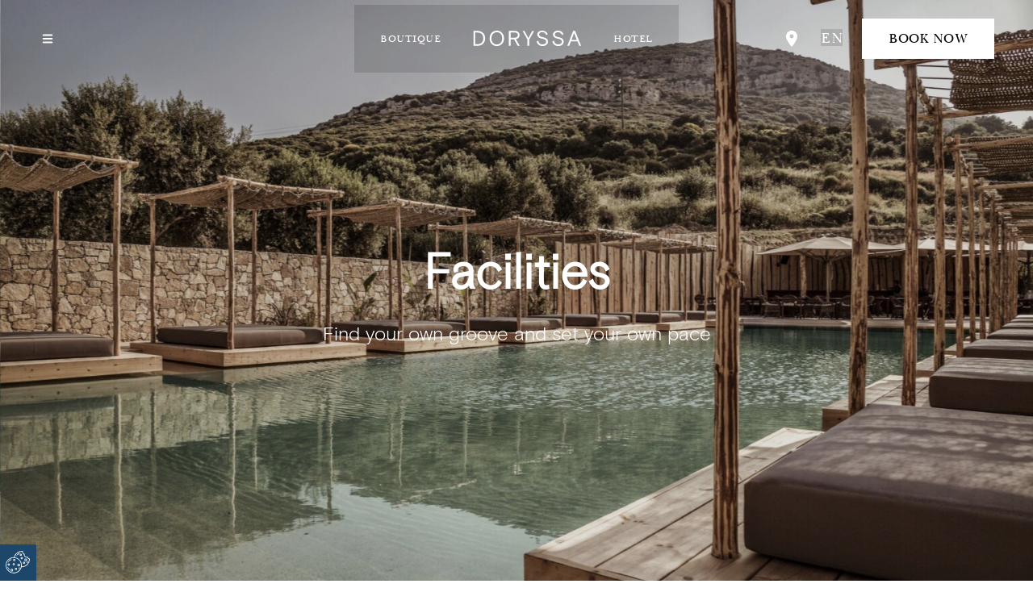

--- FILE ---
content_type: text/html; charset=UTF-8
request_url: https://www.doryssa.gr/our-hotels/doryssa-boutique-hotel/facilities/
body_size: 30425
content:
<!DOCTYPE html>
<html lang="en-US" prefix="og: http://ogp.me/ns# fb: http://www.facebook.com/2008/fbml">
<head>
	<meta charset="UTF-8">
	<meta name="viewport" content="width=device-width, initial-scale=1, shrink-to-fit=no">
	<link rel="profile" href="http://gmpg.org/xfn/11">
	
<!-- DNS Prefetching Start -->
<meta http-equiv="x-dns-prefetch-control" content="off">
<!-- DNS Prefetching end -->
<link rel='preload' href='https://www.doryssa.gr/app/plugins/contact-form-7/includes/css/styles.css?ver=6.1.4' as='style' media='all' type='text/css' />
<link rel='preload' href='https://www.doryssa.gr/app/plugins/nelios-gdpr-cookies-consent/assets/css/gdpr-cookies-consent.css?ver=0.9' as='style' media='all' type='text/css' />
<link rel='preload' href='https://www.doryssa.gr/app/themes/nelios-base/src/css/photoswipe/v4.1.3/photoswipe.css?ver=4.1.1' as='style' media='all' type='text/css' />
<link rel='preload' href='https://www.doryssa.gr/app/themes/nelios-base/src/css/photoswipe/v4.1.3/default-skin/default-skin.css?ver=4.1.1' as='style' media='all' type='text/css' />
<link rel='preload' href='https://www.doryssa.gr/app/themes/nelios-base/src/css/flickity/flickity.min.css?ver=2.3.0' as='style' media='all' type='text/css' />
<link rel='preload' href='https://www.doryssa.gr/app/themes/doryssa/css/theme.min.css?ver=1.2.1.2' as='style' media='all' type='text/css' />
<meta name='robots' content='index, follow, max-image-preview:large, max-snippet:-1, max-video-preview:-1' />
<link rel="alternate" hreflang="en" href="https://www.doryssa.gr/our-hotels/doryssa-boutique-hotel/facilities/" />
<link rel="alternate" hreflang="el" href="https://www.doryssa.gr/el/our-hotels/doryssa-boutique-hotel/facilities/" />
<link rel="alternate" hreflang="x-default" href="https://www.doryssa.gr/our-hotels/doryssa-boutique-hotel/facilities/" />

	<!-- This site is optimized with the Yoast SEO plugin v26.8 - https://yoast.com/product/yoast-seo-wordpress/ -->
	<title>Facilities - Doryssa Boutique Hotel</title>
	<link rel="canonical" href="https://www.doryssa.gr/our-hotels/doryssa-boutique-hotel/facilities/" />
	<meta property="og:locale" content="en_US" />
	<meta property="og:type" content="article" />
	<meta property="og:title" content="Facilities - Doryssa Boutique Hotel" />
	<meta property="og:description" content="Wanting to create an environment in which you can find your own groove and set your own pace, our Boutique Hotel offers the following facilities and services." />
	<meta property="og:url" content="https://www.doryssa.gr/our-hotels/doryssa-boutique-hotel/facilities/" />
	<meta property="og:site_name" content="Doryssa Hotels &amp; Resorts" />
	<meta property="article:modified_time" content="2021-04-14T10:18:40+00:00" />
	<meta property="og:image" content="https://www.doryssa.gr/app/uploads/sites/73/2021/01/boutique_photos-38_resized.jpg" />
	<meta property="og:image:width" content="1920" />
	<meta property="og:image:height" content="1280" />
	<meta property="og:image:type" content="image/jpeg" />
	<meta name="twitter:card" content="summary_large_image" />
	<meta name="twitter:label1" content="Est. reading time" />
	<meta name="twitter:data1" content="1 minute" />
	<script type="application/ld+json" class="yoast-schema-graph">{"@context":"https://schema.org","@graph":[{"@type":"WebPage","@id":"https://www.doryssa.gr/our-hotels/doryssa-boutique-hotel/facilities/","url":"https://www.doryssa.gr/our-hotels/doryssa-boutique-hotel/facilities/","name":"Facilities - Doryssa Boutique Hotel","isPartOf":{"@id":"https://www.doryssa.gr/#website"},"primaryImageOfPage":{"@id":"https://www.doryssa.gr/our-hotels/doryssa-boutique-hotel/facilities/#primaryimage"},"image":{"@id":"https://www.doryssa.gr/our-hotels/doryssa-boutique-hotel/facilities/#primaryimage"},"thumbnailUrl":"https://www.doryssa.gr/app/uploads/sites/73/2021/01/boutique_photos-38_resized.jpg","datePublished":"2021-02-26T10:35:36+00:00","dateModified":"2021-04-14T10:18:40+00:00","breadcrumb":{"@id":"https://www.doryssa.gr/our-hotels/doryssa-boutique-hotel/facilities/#breadcrumb"},"inLanguage":"en-US","potentialAction":[{"@type":"ReadAction","target":["https://www.doryssa.gr/our-hotels/doryssa-boutique-hotel/facilities/"]}]},{"@type":"ImageObject","inLanguage":"en-US","@id":"https://www.doryssa.gr/our-hotels/doryssa-boutique-hotel/facilities/#primaryimage","url":"https://www.doryssa.gr/app/uploads/sites/73/2021/01/boutique_photos-38_resized.jpg","contentUrl":"https://www.doryssa.gr/app/uploads/sites/73/2021/01/boutique_photos-38_resized.jpg","width":1920,"height":1280,"caption":"The pool and surrounding sun loungers and palm trees at Doryssa boutique hotel in Samos"},{"@type":"BreadcrumbList","@id":"https://www.doryssa.gr/our-hotels/doryssa-boutique-hotel/facilities/#breadcrumb","itemListElement":[{"@type":"ListItem","position":1,"name":"Home","item":"https://www.doryssa.gr/"},{"@type":"ListItem","position":2,"name":"Hotels","item":"https://www.doryssa.gr/our-hotels/"},{"@type":"ListItem","position":3,"name":"Doryssa Boutique Hotel","item":"https://www.doryssa.gr/our-hotels/doryssa-boutique-hotel/"},{"@type":"ListItem","position":4,"name":"Facilities"}]},{"@type":"WebSite","@id":"https://www.doryssa.gr/#website","url":"https://www.doryssa.gr/","name":"Doryssa Hotels &amp; Resorts","description":"A selection of hotels in the island of Samos","potentialAction":[{"@type":"SearchAction","target":{"@type":"EntryPoint","urlTemplate":"https://www.doryssa.gr/?s={search_term_string}"},"query-input":{"@type":"PropertyValueSpecification","valueRequired":true,"valueName":"search_term_string"}}],"inLanguage":"en-US"}]}</script>
	<!-- / Yoast SEO plugin. -->


<link rel="alternate" title="oEmbed (JSON)" type="application/json+oembed" href="https://www.doryssa.gr/wp-json/oembed/1.0/embed?url=https%3A%2F%2Fwww.doryssa.gr%2Four-hotels%2Fdoryssa-boutique-hotel%2Ffacilities%2F" />
<link rel="alternate" title="oEmbed (XML)" type="text/xml+oembed" href="https://www.doryssa.gr/wp-json/oembed/1.0/embed?url=https%3A%2F%2Fwww.doryssa.gr%2Four-hotels%2Fdoryssa-boutique-hotel%2Ffacilities%2F&#038;format=xml" />
		<!-- Google Tag Manager -->
		<script defer>
			(function (w, d, s, l, i) {
				w[l] = w[l] || [];
				w[l].push({'gtm.start': new Date().getTime(), event: 'gtm.js'});
				var f = d.getElementsByTagName(s)[0], j = d.createElement(s), dl = l != 'dataLayer' ? '&l=' + l : '';
				j.async = true;
				j.src = 'https://www.googletagmanager.com/gtm.js?id=' + i + dl;
				f.parentNode.insertBefore(j, f);
			})(window, document, 'script', 'dataLayer', 'GTM-WKC8G9R9');
		</script>
		<!-- End Google Tag Manager -->
		<style id='wp-img-auto-sizes-contain-inline-css'>
img:is([sizes=auto i],[sizes^="auto," i]){contain-intrinsic-size:3000px 1500px}
/*# sourceURL=wp-img-auto-sizes-contain-inline-css */
</style>
<style id='classic-theme-styles-inline-css'>
/*! This file is auto-generated */
.wp-block-button__link{color:#fff;background-color:#32373c;border-radius:9999px;box-shadow:none;text-decoration:none;padding:calc(.667em + 2px) calc(1.333em + 2px);font-size:1.125em}.wp-block-file__button{background:#32373c;color:#fff;text-decoration:none}
/*# sourceURL=/wp-includes/css/classic-themes.min.css */
</style>
<link rel='stylesheet' id='contact-form-7-css' href='https://www.doryssa.gr/app/plugins/contact-form-7/includes/css/styles.css?ver=6.1.4' media='all' />
<link rel='stylesheet' id='gdpr-cookies-consent-styles-css' href='https://www.doryssa.gr/app/plugins/nelios-gdpr-cookies-consent/assets/css/gdpr-cookies-consent.css?ver=0.9' media='all' />
<style id='gdpr-cookies-consent-styles-inline-css'>

				#cookie-icon {
					background: #1c476b;
				}
				#cookie[light] .cookie-note-button {
					border-color: #1c476b;
				}
				#cookie[light] .cookie-button-solid {
					background: #1c476b;
				}
				.containerCookie input:checked ~ .checkmark {
					background-color: #1c476b;
				}
			
/*# sourceURL=gdpr-cookies-consent-styles-inline-css */
</style>
<link rel='stylesheet' id='photoswipe-css' href='https://www.doryssa.gr/app/themes/nelios-base/src/css/photoswipe/v4.1.3/photoswipe.css?ver=4.1.1' media='all' />
<link rel='stylesheet' id='photoswipe-default-skin-css' href='https://www.doryssa.gr/app/themes/nelios-base/src/css/photoswipe/v4.1.3/default-skin/default-skin.css?ver=4.1.1' media='all' />
<link rel='stylesheet' id='flickity-css' href='https://www.doryssa.gr/app/themes/nelios-base/src/css/flickity/flickity.min.css?ver=2.3.0' media='all' />
<link rel='stylesheet' id='theme-css' href='https://www.doryssa.gr/app/themes/doryssa/css/theme.min.css?ver=1.2.1.2' media='all' />
<script src="https://www.doryssa.gr/app/themes/nelios-base/src/js/jquery/jquery-3.7.1.min.js?ver=3.7.1" id="jquery-js"></script>
<script src="https://www.doryssa.gr/app/themes/nelios-base/src/js/infinite-scroll/infinite-scroll.pkgd.min.js?ver=4.0.1" id="infinite-scroll-js"></script>
<script src="https://www.doryssa.gr/app/themes/nelios-base/src/js/isotope/isotope.pkgd.min.js?ver=3.0.6" id="isotope-js"></script>
<script src="https://www.doryssa.gr/app/themes/nelios-base/src/js/photoswipe/v4.1.3/photoswipe.min.js?ver=4.1.3" id="photoswipe-js"></script>
<script src="https://www.doryssa.gr/app/themes/nelios-base/src/js/photoswipe/v4.1.3/photoswipe-ui-default.min.js?ver=4.1.3" id="photoswipe-ui-default-js"></script>
<script src="https://www.doryssa.gr/app/themes/nelios-base/src/js/flickity/flickity.pkgd.min.js?ver=2.3.0" id="flickity-js"></script>
<script src="https://www.doryssa.gr/app/themes/doryssa/js/theme.min.js?ver=1.2.1.2" id="theme-js"></script>
<link rel="https://api.w.org/" href="https://www.doryssa.gr/wp-json/" /><link rel="alternate" title="JSON" type="application/json" href="https://www.doryssa.gr/wp-json/wp/v2/pages/890" /><link rel="EditURI" type="application/rsd+xml" title="RSD" href="https://www.doryssa.gr/xmlrpc.php?rsd" />
<link rel='shortlink' href='https://www.doryssa.gr/?p=890' />
<script>
	document.addEventListener( 'wpcf7mailsent', function( event ) {
		if (typeof ga === 'function') {
			ga('send', 'event', 'Contact Form', 'submit');
		}
	}, false );
</script>
		<meta name="mobile-web-app-capable" content="yes">
<meta name="apple-mobile-web-app-capable" content="yes">
<meta name="apple-mobile-web-app-title" content="Doryssa Hotels &amp; Resorts - A selection of hotels in the island of Samos">
<link rel="icon" href="https://www.doryssa.gr/app/uploads/sites/73/2021/02/favicon-32.png" sizes="32x32" />
<link rel="icon" href="https://www.doryssa.gr/app/uploads/sites/73/2021/02/favicon-32.png" sizes="192x192" />
<link rel="apple-touch-icon" href="https://www.doryssa.gr/app/uploads/sites/73/2021/02/favicon-32.png" />
<meta name="msapplication-TileImage" content="https://www.doryssa.gr/app/uploads/sites/73/2021/02/favicon-32.png" />

<style id='global-styles-inline-css'>
:root{--wp--preset--aspect-ratio--square: 1;--wp--preset--aspect-ratio--4-3: 4/3;--wp--preset--aspect-ratio--3-4: 3/4;--wp--preset--aspect-ratio--3-2: 3/2;--wp--preset--aspect-ratio--2-3: 2/3;--wp--preset--aspect-ratio--16-9: 16/9;--wp--preset--aspect-ratio--9-16: 9/16;--wp--preset--color--black: #000000;--wp--preset--color--cyan-bluish-gray: #abb8c3;--wp--preset--color--white: #fff;--wp--preset--color--pale-pink: #f78da7;--wp--preset--color--vivid-red: #cf2e2e;--wp--preset--color--luminous-vivid-orange: #ff6900;--wp--preset--color--luminous-vivid-amber: #fcb900;--wp--preset--color--light-green-cyan: #7bdcb5;--wp--preset--color--vivid-green-cyan: #00d084;--wp--preset--color--pale-cyan-blue: #8ed1fc;--wp--preset--color--vivid-cyan-blue: #0693e3;--wp--preset--color--vivid-purple: #9b51e0;--wp--preset--color--blue: #007bff;--wp--preset--color--indigo: #6610f2;--wp--preset--color--purple: #5533ff;--wp--preset--color--pink: #e83e8c;--wp--preset--color--red: #dc3545;--wp--preset--color--orange: #fd7e14;--wp--preset--color--yellow: #ffc107;--wp--preset--color--green: #28a745;--wp--preset--color--teal: #20c997;--wp--preset--color--cyan: #17a2b8;--wp--preset--color--gray: #6c757d;--wp--preset--color--gray-dark: #343a40;--wp--preset--gradient--vivid-cyan-blue-to-vivid-purple: linear-gradient(135deg,rgb(6,147,227) 0%,rgb(155,81,224) 100%);--wp--preset--gradient--light-green-cyan-to-vivid-green-cyan: linear-gradient(135deg,rgb(122,220,180) 0%,rgb(0,208,130) 100%);--wp--preset--gradient--luminous-vivid-amber-to-luminous-vivid-orange: linear-gradient(135deg,rgb(252,185,0) 0%,rgb(255,105,0) 100%);--wp--preset--gradient--luminous-vivid-orange-to-vivid-red: linear-gradient(135deg,rgb(255,105,0) 0%,rgb(207,46,46) 100%);--wp--preset--gradient--very-light-gray-to-cyan-bluish-gray: linear-gradient(135deg,rgb(238,238,238) 0%,rgb(169,184,195) 100%);--wp--preset--gradient--cool-to-warm-spectrum: linear-gradient(135deg,rgb(74,234,220) 0%,rgb(151,120,209) 20%,rgb(207,42,186) 40%,rgb(238,44,130) 60%,rgb(251,105,98) 80%,rgb(254,248,76) 100%);--wp--preset--gradient--blush-light-purple: linear-gradient(135deg,rgb(255,206,236) 0%,rgb(152,150,240) 100%);--wp--preset--gradient--blush-bordeaux: linear-gradient(135deg,rgb(254,205,165) 0%,rgb(254,45,45) 50%,rgb(107,0,62) 100%);--wp--preset--gradient--luminous-dusk: linear-gradient(135deg,rgb(255,203,112) 0%,rgb(199,81,192) 50%,rgb(65,88,208) 100%);--wp--preset--gradient--pale-ocean: linear-gradient(135deg,rgb(255,245,203) 0%,rgb(182,227,212) 50%,rgb(51,167,181) 100%);--wp--preset--gradient--electric-grass: linear-gradient(135deg,rgb(202,248,128) 0%,rgb(113,206,126) 100%);--wp--preset--gradient--midnight: linear-gradient(135deg,rgb(2,3,129) 0%,rgb(40,116,252) 100%);--wp--preset--font-size--small: 13px;--wp--preset--font-size--medium: 20px;--wp--preset--font-size--large: 36px;--wp--preset--font-size--x-large: 42px;--wp--preset--spacing--20: 0.44rem;--wp--preset--spacing--30: 0.67rem;--wp--preset--spacing--40: 1rem;--wp--preset--spacing--50: 1.5rem;--wp--preset--spacing--60: 2.25rem;--wp--preset--spacing--70: 3.38rem;--wp--preset--spacing--80: 5.06rem;--wp--preset--shadow--natural: 6px 6px 9px rgba(0, 0, 0, 0.2);--wp--preset--shadow--deep: 12px 12px 50px rgba(0, 0, 0, 0.4);--wp--preset--shadow--sharp: 6px 6px 0px rgba(0, 0, 0, 0.2);--wp--preset--shadow--outlined: 6px 6px 0px -3px rgb(255, 255, 255), 6px 6px rgb(0, 0, 0);--wp--preset--shadow--crisp: 6px 6px 0px rgb(0, 0, 0);}:where(.is-layout-flex){gap: 0.5em;}:where(.is-layout-grid){gap: 0.5em;}body .is-layout-flex{display: flex;}.is-layout-flex{flex-wrap: wrap;align-items: center;}.is-layout-flex > :is(*, div){margin: 0;}body .is-layout-grid{display: grid;}.is-layout-grid > :is(*, div){margin: 0;}:where(.wp-block-columns.is-layout-flex){gap: 2em;}:where(.wp-block-columns.is-layout-grid){gap: 2em;}:where(.wp-block-post-template.is-layout-flex){gap: 1.25em;}:where(.wp-block-post-template.is-layout-grid){gap: 1.25em;}.has-black-color{color: var(--wp--preset--color--black) !important;}.has-cyan-bluish-gray-color{color: var(--wp--preset--color--cyan-bluish-gray) !important;}.has-white-color{color: var(--wp--preset--color--white) !important;}.has-pale-pink-color{color: var(--wp--preset--color--pale-pink) !important;}.has-vivid-red-color{color: var(--wp--preset--color--vivid-red) !important;}.has-luminous-vivid-orange-color{color: var(--wp--preset--color--luminous-vivid-orange) !important;}.has-luminous-vivid-amber-color{color: var(--wp--preset--color--luminous-vivid-amber) !important;}.has-light-green-cyan-color{color: var(--wp--preset--color--light-green-cyan) !important;}.has-vivid-green-cyan-color{color: var(--wp--preset--color--vivid-green-cyan) !important;}.has-pale-cyan-blue-color{color: var(--wp--preset--color--pale-cyan-blue) !important;}.has-vivid-cyan-blue-color{color: var(--wp--preset--color--vivid-cyan-blue) !important;}.has-vivid-purple-color{color: var(--wp--preset--color--vivid-purple) !important;}.has-black-background-color{background-color: var(--wp--preset--color--black) !important;}.has-cyan-bluish-gray-background-color{background-color: var(--wp--preset--color--cyan-bluish-gray) !important;}.has-white-background-color{background-color: var(--wp--preset--color--white) !important;}.has-pale-pink-background-color{background-color: var(--wp--preset--color--pale-pink) !important;}.has-vivid-red-background-color{background-color: var(--wp--preset--color--vivid-red) !important;}.has-luminous-vivid-orange-background-color{background-color: var(--wp--preset--color--luminous-vivid-orange) !important;}.has-luminous-vivid-amber-background-color{background-color: var(--wp--preset--color--luminous-vivid-amber) !important;}.has-light-green-cyan-background-color{background-color: var(--wp--preset--color--light-green-cyan) !important;}.has-vivid-green-cyan-background-color{background-color: var(--wp--preset--color--vivid-green-cyan) !important;}.has-pale-cyan-blue-background-color{background-color: var(--wp--preset--color--pale-cyan-blue) !important;}.has-vivid-cyan-blue-background-color{background-color: var(--wp--preset--color--vivid-cyan-blue) !important;}.has-vivid-purple-background-color{background-color: var(--wp--preset--color--vivid-purple) !important;}.has-black-border-color{border-color: var(--wp--preset--color--black) !important;}.has-cyan-bluish-gray-border-color{border-color: var(--wp--preset--color--cyan-bluish-gray) !important;}.has-white-border-color{border-color: var(--wp--preset--color--white) !important;}.has-pale-pink-border-color{border-color: var(--wp--preset--color--pale-pink) !important;}.has-vivid-red-border-color{border-color: var(--wp--preset--color--vivid-red) !important;}.has-luminous-vivid-orange-border-color{border-color: var(--wp--preset--color--luminous-vivid-orange) !important;}.has-luminous-vivid-amber-border-color{border-color: var(--wp--preset--color--luminous-vivid-amber) !important;}.has-light-green-cyan-border-color{border-color: var(--wp--preset--color--light-green-cyan) !important;}.has-vivid-green-cyan-border-color{border-color: var(--wp--preset--color--vivid-green-cyan) !important;}.has-pale-cyan-blue-border-color{border-color: var(--wp--preset--color--pale-cyan-blue) !important;}.has-vivid-cyan-blue-border-color{border-color: var(--wp--preset--color--vivid-cyan-blue) !important;}.has-vivid-purple-border-color{border-color: var(--wp--preset--color--vivid-purple) !important;}.has-vivid-cyan-blue-to-vivid-purple-gradient-background{background: var(--wp--preset--gradient--vivid-cyan-blue-to-vivid-purple) !important;}.has-light-green-cyan-to-vivid-green-cyan-gradient-background{background: var(--wp--preset--gradient--light-green-cyan-to-vivid-green-cyan) !important;}.has-luminous-vivid-amber-to-luminous-vivid-orange-gradient-background{background: var(--wp--preset--gradient--luminous-vivid-amber-to-luminous-vivid-orange) !important;}.has-luminous-vivid-orange-to-vivid-red-gradient-background{background: var(--wp--preset--gradient--luminous-vivid-orange-to-vivid-red) !important;}.has-very-light-gray-to-cyan-bluish-gray-gradient-background{background: var(--wp--preset--gradient--very-light-gray-to-cyan-bluish-gray) !important;}.has-cool-to-warm-spectrum-gradient-background{background: var(--wp--preset--gradient--cool-to-warm-spectrum) !important;}.has-blush-light-purple-gradient-background{background: var(--wp--preset--gradient--blush-light-purple) !important;}.has-blush-bordeaux-gradient-background{background: var(--wp--preset--gradient--blush-bordeaux) !important;}.has-luminous-dusk-gradient-background{background: var(--wp--preset--gradient--luminous-dusk) !important;}.has-pale-ocean-gradient-background{background: var(--wp--preset--gradient--pale-ocean) !important;}.has-electric-grass-gradient-background{background: var(--wp--preset--gradient--electric-grass) !important;}.has-midnight-gradient-background{background: var(--wp--preset--gradient--midnight) !important;}.has-small-font-size{font-size: var(--wp--preset--font-size--small) !important;}.has-medium-font-size{font-size: var(--wp--preset--font-size--medium) !important;}.has-large-font-size{font-size: var(--wp--preset--font-size--large) !important;}.has-x-large-font-size{font-size: var(--wp--preset--font-size--x-large) !important;}
/*# sourceURL=global-styles-inline-css */
</style>
</head>

<body class="wp-singular page-template-default page page-id-890 page-child parent-pageid-59 wp-embed-responsive wp-theme-nelios-base wp-child-theme-doryssa site-id-73 page-template-simple agent-chrome hotel-page hotel-page-doryssa-boutique-hotel understrap-has-sidebar" >
<label for="g-recaptcha-response-100000" class="hidden-captcha">Recaptcha</label>
		<!-- Google Tag Manager (noscript) -->
		<noscript>
			<iframe src="https://www.googletagmanager.com/ns.html?id=GTM-WKC8G9R9" height="0" width="0" style="display:none;visibility:hidden"></iframe>
		</noscript>
		<!-- End Google Tag Manager (noscript) -->
		<div class="site doryssa" id="page">
		<div class="navbar-wrapper w-100 position-fixed z-2" id="navbar">
		
<nav class="navbar navbar-light bg-boutique">

	<div class="d-flex flex-row align-items-center justify-content-start navbar__left">


		<button class="navbar__burger" type="button" aria-controls="sidemenu" aria-expanded="false" aria-label="Toggle navigation" id="sidemenu-toggle-2" data-sidemenu-toggle>

			<svg xmlns="http://www.w3.org/2000/svg" viewBox="0 0 20 20">
	<defs/>
	<path fill-rule="evenodd" d="M3 5a1 1 0 011-1h12a1 1 0 110 2H4a1 1 0 01-1-1zm0 5a1 1 0 011-1h12a1 1 0 110 2H4a1 1 0 01-1-1zm0 5a1 1 0 011-1h12a1 1 0 110 2H4a1 1 0 01-1-1z" clip-rule="evenodd"/>
</svg>

		</button>

		<a class="navbar-logo" href="https://www.doryssa.gr/our-hotels/doryssa-boutique-hotel/" title="Doryssa Hotels &amp; Resorts">

			<svg xmlns="http://www.w3.org/2000/svg" viewBox="0 0 27 45">
	<defs/>
	<path d="M18.994 19.016c-.235-.158-.47-.276-.706-.433-2.198-1.3-7.692-4.055-8.87-7.166a4.684 4.684 0 01-.392-1.81c0-1.497.746-2.796 1.845-3.583.039 0 .039-.04.078-.04a.82.82 0 00.236-.157c.392-.276.824-.433 1.295-.551a4.264 4.264 0 011.02-.119c2.472 0 4.435 2.008 4.435 4.45v.157h6.71c-.039-.315-.117-.63-.196-.945C23.703 3.859 19.073 0 13.461 0h-.432C7.103.236 2.355 4.685 2.355 10.197c0 1.772.47 3.425 1.334 4.842l.04.04c1.098 1.81 2.746 3.267 4.748 4.173C3.924 20.748 0 26.142 0 31.654v.078C.078 38.976 5.73 45 13.46 45 21.075 45 27 38.386 27 31.3c0-5.591-4.12-9.843-8.006-12.284zM13.225 38.78c-4.003 0-7.26-3.268-7.26-7.284s3.257-7.283 7.26-7.283 7.26 3.267 7.26 7.283c.04 4.016-3.218 7.284-7.26 7.284z"/>
</svg>
		</a>

	</div>

	<div id="wrapper-menu-primary" class="wrapper-menu-primary justify-content-center "><ul id="primary-menu" class="primary-menu nav title-2 text-center"><li itemscope="itemscope" itemtype="https://www.schema.org/SiteNavigationElement" id="menu-item-997" class="menu-item menu-item-type-post_type menu-item-object-page menu-item-997 nav-item"><a title="The Hotel" href="https://www.doryssa.gr/our-hotels/doryssa-boutique-hotel/the-hotel/" class="nav-link">The Hotel</a></li>
<li itemscope="itemscope" itemtype="https://www.schema.org/SiteNavigationElement" id="menu-item-993" class="menu-item menu-item-type-post_type menu-item-object-page menu-item-993 nav-item"><a title="Accommodation" href="https://www.doryssa.gr/our-hotels/doryssa-boutique-hotel/accommodation/" class="nav-link">Accommodation</a></li>
<li itemscope="itemscope" itemtype="https://www.schema.org/SiteNavigationElement" id="menu-item-1436" class="menu-item menu-item-type-post_type menu-item-object-page menu-item-1436 nav-item"><a title="Gastronomy" href="https://www.doryssa.gr/our-hotels/doryssa-boutique-hotel/gastronomy/" class="nav-link">Gastronomy</a></li>
<li itemscope="itemscope" itemtype="https://www.schema.org/SiteNavigationElement" id="menu-item-1432" class="menu-item menu-item-type-post_type menu-item-object-page menu-item-1432 nav-item"><a title="Experiences" href="https://www.doryssa.gr/our-hotels/doryssa-boutique-hotel/experiences/" class="nav-link">Experiences</a></li>
<li itemscope="itemscope" itemtype="https://www.schema.org/SiteNavigationElement" id="menu-item-1011" class="menu-item menu-item-type-post_type menu-item-object-page menu-item-1011 nav-item"><a title="Destination" href="https://www.doryssa.gr/destination/" class="nav-link">Destination</a></li>
<li itemscope="itemscope" itemtype="https://www.schema.org/SiteNavigationElement" id="menu-item-1182" class="menu-item menu-item-type-post_type menu-item-object-page menu-item-1182 nav-item"><a title="Gallery" href="https://www.doryssa.gr/our-hotels/doryssa-boutique-hotel/gallery/" class="nav-link">Gallery</a></li>
<li itemscope="itemscope" itemtype="https://www.schema.org/SiteNavigationElement" id="menu-item-1669" class="menu-item menu-item-type-post_type menu-item-object-page menu-item-1669 nav-item"><a title="Contact" href="https://www.doryssa.gr/our-hotels/doryssa-boutique-hotel/contact/" class="nav-link">Contact</a></li>
</ul></div>
	<div class="d-flex flex-row align-items-center justify-content-end navbar__right">

		
	<div class="btn-group dropdown">

		<a class="lang-switcher__button title-2 text-decoration-none" href="#" role="button" id="navbar-languages" data-toggle="dropdown" aria-haspopup="true" aria-expanded="false">

			en
		</a>

		<div class="dropdown-menu border-0 lang-switcher__menu" aria-labelledby="navbar-languages">

			
				
			
				
					<a class="title-2 text-decoration-none" href="https://www.doryssa.gr/el/our-hotels/doryssa-boutique-hotel/facilities/">

						el
					</a>

				
			
		</div>

	</div>


		

	<a class="btn btn-secondary book-now-button" href="https://doryssaboutique.reserve-online.net/?lang=en" target="_blank" title="Book now">

		Book now
	</a>


	</div>


</nav>
	</div>

	
<div class="topmenu d-flex align-items-center">

	<div class="topmenu__left-sm align-items-center justify-content-start">

		<div class="topmenu__button">

			<button class="topmenu__burger" type="button" aria-controls="sidemenu" aria-expanded="false" aria-label="Toggle navigation" id="sidemenu-toggle-1" data-sidemenu-toggle>

				<svg xmlns="http://www.w3.org/2000/svg" viewBox="0 0 20 20">
	<defs/>
	<path fill-rule="evenodd" d="M3 5a1 1 0 011-1h12a1 1 0 110 2H4a1 1 0 01-1-1zm0 5a1 1 0 011-1h12a1 1 0 110 2H4a1 1 0 01-1-1zm0 5a1 1 0 011-1h12a1 1 0 110 2H4a1 1 0 01-1-1z" clip-rule="evenodd"/>
</svg>

			</button>

		</div>

	</div>

	<div class="topmenu__left-lg align-items-center justify-content-start">

		<a href="https://www.doryssa.gr/our-hotels/doryssa-boutique-hotel/">

			<div class="topmenu__logo-white position-relative">

				<svg xmlns="http://www.w3.org/2000/svg" fill="none" viewBox="0 0 57 93">
	<defs/>
	<path fill="#fff" d="M40.099 39.3c-.497-.326-.994-.57-1.491-.896-4.64-2.685-16.239-8.38-18.724-14.808-.497-1.14-.829-2.441-.829-3.743 0-3.092 1.574-5.777 3.894-7.404.083 0 .083-.082.166-.082.166-.08.331-.162.497-.325.828-.57 1.74-.895 2.734-1.14a9.19 9.19 0 012.154-.243c5.22 0 9.362 4.15 9.362 9.194v.325h14.167c-.083-.65-.248-1.301-.414-1.952C50.04 7.974 40.265 0 28.417 0h-.911C14.996.488 4.97 9.682 4.97 21.073c0 3.662.994 7.08 2.817 10.008l.083.082c2.32 3.743 5.8 6.753 10.024 8.624C8.285 42.88 0 54.027 0 65.417v.163C.166 80.551 12.096 93 28.417 93 44.49 93 57 79.33 57 64.685c0-11.554-8.7-20.341-16.901-25.386zM27.92 80.143c-8.45 0-15.327-6.753-15.327-15.052 0-8.3 6.877-15.053 15.327-15.053s15.327 6.754 15.327 15.053c.083 8.3-6.794 15.052-15.327 15.052z"/>
</svg>

			</div>

		</a>

	</div>

	<div class="overlay">

		<a class="topmenu__logo d-flex align-items-center justify-content-center flex-column flex-xl-row" href="https://www.doryssa.gr/our-hotels/doryssa-boutique-hotel/" title="">

			<div class="title-2 text-white">Boutique</div>

			<svg xmlns="http://www.w3.org/2000/svg" viewBox="0 0 141 21">
	<defs/>
	<path d="M.677.354h5.36c5.718 0 9.887 3.535 9.887 9.662 0 6.128-4.169 9.664-9.887 9.664H.677V.354zm12.865 9.662c0-5.184-3.097-7.541-7.624-7.541H2.94v15.201H5.8c4.526-.118 7.742-2.474 7.742-7.66zM31.172 20.033c-5.242 0-9.41-4.007-9.41-10.016C21.761 4.007 25.93 0 31.171 0c5.241 0 9.41 4.007 9.41 10.017s-4.169 10.016-9.41 10.016zM38.2 10.017c0-4.832-2.978-8.014-7.028-8.014-4.05 0-7.028 3.182-7.028 8.014 0 4.831 2.978 8.013 7.028 8.013 4.05 0 7.028-3.182 7.028-8.013zM53.685 11.313h-4.407v8.367h-2.382V.354h7.742c3.812 0 6.195 2.356 6.195 5.42 0 2.71-1.787 4.714-4.765 5.303l4.884 8.485h-2.62l-4.647-8.25zm-4.407-2.121h5.003c2.74 0 4.288-1.179 4.288-3.418s-1.548-3.417-4.288-3.417h-5.003v6.835zM71.196 11.784L64.763.47h2.502l4.407 8.13s.358.708.596 1.297c.238-.707.596-1.296.596-1.296L77.27.47h2.501L73.34 11.784v7.895h-2.382v-7.895h.238zM91.565 8.602c4.17.825 6.314 2.593 6.314 5.657 0 3.182-2.86 5.774-7.028 5.774-4.408 0-7.147-2.71-7.743-6.01l2.025-1.06c.476 3.417 2.74 4.949 5.718 4.949 2.978 0 4.645-1.65 4.645-3.535 0-2.24-1.786-3.3-5.122-3.89-3.692-.706-6.432-2.356-6.432-5.538 0-2.946 2.74-4.949 6.551-4.949 3.455 0 6.075 1.768 7.028 4.596l-1.906 1.06c-.833-2.356-2.62-3.77-5.122-3.77-2.382 0-4.169 1.06-4.169 3.063 0 2.004 1.668 3.064 5.241 3.653zM112.054 8.602c4.169.825 6.313 2.593 6.313 5.657 0 3.182-2.859 5.774-7.028 5.774-4.407 0-7.147-2.71-7.743-6.01l2.025-1.06c.477 3.417 2.74 4.949 5.718 4.949 2.978 0 4.646-1.65 4.646-3.535 0-2.24-1.787-3.3-5.122-3.89-3.693-.706-6.433-2.356-6.433-5.538 0-2.946 2.74-4.949 6.552-4.949 3.454 0 6.075 1.768 7.028 4.596l-1.906 1.178c-.834-2.357-2.621-3.77-5.122-3.77-2.383 0-4.169 1.06-4.169 3.063-.119 1.886 1.667 2.946 5.241 3.535zM130.756.354h2.501L141 19.562h-2.382l-2.263-5.657h-8.577l-2.263 5.657h-2.383L130.756.354zm-2.263 11.666h7.028l-2.978-7.424s-.358-.943-.596-1.65c-.238.59-.596 1.65-.596 1.65l-2.858 7.424z"/>
</svg>

			<div class="title-2 text-white">Hotel</div>

		</a>

	</div>

	<div class="topmenu__right d-flex align-items-center justify-content-end flex-column flex-sm-row ">

		<div class="topmenu__button mb-2 mb-sm-0">

			

	<a class="text-decoration-none nav-icon" data-toggle="tooltip" data-placement="bottom" title="Find us" href="https://goo.gl/maps/fG4WdjvSjU6TTnJi9" target="_blank" rel="noopener">
		<span class="headerMapPin">Pin</span>
		<svg xmlns="http://www.w3.org/2000/svg" viewBox="0 0 24 24">
	<defs/>
	<path fill="none" d="M0 0h24v24H0z"/>
	<path d="M12 2C8.13 2 5 5.13 5 9c0 5.25 7 13 7 13s7-7.75 7-13c0-3.87-3.13-7-7-7zm0 9.5a2.5 2.5 0 010-5 2.5 2.5 0 010 5z"/>
</svg>

	</a>


		</div>

		<div class="topmenu__button">

			<div class="overlay">

				
	<div class="btn-group dropdown">

		<a class="lang-switcher__button title-2 text-decoration-none" href="#" role="button" id="topmenu-languages" data-toggle="dropdown" aria-haspopup="true" aria-expanded="false">

			en
		</a>

		<div class="dropdown-menu border-0 lang-switcher__menu" aria-labelledby="topmenu-languages">

			
				
			
				
					<a class="title-2 text-decoration-none" href="https://www.doryssa.gr/el/our-hotels/doryssa-boutique-hotel/facilities/">

						el
					</a>

				
			
		</div>

	</div>


			</div>

		</div>

		<div class="topmenu__booknow d-none d-md-flex">

			

	<a class="btn btn-white book-now-button" href="https://doryssaboutique.reserve-online.net/?lang=en" target="_blank" title="Book now">

		Book now
	</a>


		</div>

	</div>








</div>

	
<nav class="sidemenu position-fixed z-3  sidemenu--hotel " id="sidemenu">

	<div class="sidemenu__scroller d-flex flex-column align-items-center justify-content-between">

		<button class="sidemenu__close" type="button" aria-controls="sidemenu" aria-expanded="false" aria-label="Toggle navigation" id="sidemenu-close" data-sidemenu-toggle>
			<span class="visually-hidden">Close</span>

			<svg xmlns="http://www.w3.org/2000/svg" viewBox="0 0 20 20">
	<defs/>
	<path fill-rule="evenodd" d="M4.293 4.293a1 1 0 011.414 0L10 8.586l4.293-4.293a1 1 0 111.414 1.414L11.414 10l4.293 4.293a1 1 0 01-1.414 1.414L10 11.414l-4.293 4.293a1 1 0 01-1.414-1.414L8.586 10 4.293 5.707a1 1 0 010-1.414z" clip-rule="evenodd"/>
</svg>

		</button>

		<div class="sidemenu__logo">
			<svg xmlns="http://www.w3.org/2000/svg" fill="none" viewBox="0 0 143 206">
	<title>Logo doryssa shadow</title>
	<defs/>
	<g filter="url(#filter0_d)">
		<path fill="#fff" d="M91.645 90.457c-.863-.567-1.726-.992-2.59-1.56-8.058-4.677-28.203-14.598-32.52-25.795-.863-1.984-1.44-4.252-1.44-6.52 0-5.385 2.735-10.062 6.764-12.897.144 0 .144-.142.288-.142.288-.141.575-.283.863-.567 1.44-.992 3.022-1.559 4.749-1.984 1.15-.283 2.446-.425 3.741-.425 9.065 0 16.26 7.228 16.26 16.016v.567h24.606c-.144-1.134-.431-2.268-.719-3.402C108.913 35.89 91.933 22 71.357 22h-1.584c-21.728.85-39.14 16.866-39.14 36.709 0 6.378 1.728 12.33 4.893 17.433l.144.142c4.03 6.52 10.073 11.763 17.411 15.023C36.39 96.693 22 116.11 22 135.953v.283C22.288 162.315 43.009 184 71.356 184 99.272 184 121 160.189 121 134.677c0-20.126-15.109-35.433-29.355-44.22zm-21.152 71.149c-14.678 0-26.62-11.763-26.62-26.22 0-14.457 11.942-26.221 26.62-26.221 14.677 0 26.62 11.764 26.62 26.221.144 14.457-11.8 26.22-26.62 26.22z"/>
	</g>
	<defs>
		<filter id="filter0_d" width="143" height="206" x="0" y="0" color-interpolation-filters="sRGB" filterUnits="userSpaceOnUse">
			<feFlood flood-opacity="0" result="BackgroundImageFix"/>
			<feColorMatrix in="SourceAlpha" values="0 0 0 0 0 0 0 0 0 0 0 0 0 0 0 0 0 0 127 0"/>
			<feOffset/>
			<feGaussianBlur stdDeviation="11"/>
			<feColorMatrix values="0 0 0 0 0 0 0 0 0 0 0 0 0 0 0 0 0 0 0.1 0"/>
			<feBlend in2="BackgroundImageFix" result="effect1_dropShadow"/>
			<feBlend in="SourceGraphic" in2="effect1_dropShadow" result="shape"/>
		</filter>
	</defs>
</svg>
		</div>

		
		<div class="sidemenu__menu sidemenu__menu--variable d-none hotel-menu">
			<div class=" "><ul id="menu-doryssa-boutique-hotel" class="title-2 text-center sidemenu__menulist"><li itemscope="itemscope" itemtype="https://www.schema.org/SiteNavigationElement" class="menu-item menu-item-type-post_type menu-item-object-page menu-item-997 nav-item"><a title="The Hotel" href="https://www.doryssa.gr/our-hotels/doryssa-boutique-hotel/the-hotel/" class="nav-link">The Hotel</a></li>
<li itemscope="itemscope" itemtype="https://www.schema.org/SiteNavigationElement" class="menu-item menu-item-type-post_type menu-item-object-page menu-item-993 nav-item"><a title="Accommodation" href="https://www.doryssa.gr/our-hotels/doryssa-boutique-hotel/accommodation/" class="nav-link">Accommodation</a></li>
<li itemscope="itemscope" itemtype="https://www.schema.org/SiteNavigationElement" class="menu-item menu-item-type-post_type menu-item-object-page menu-item-1436 nav-item"><a title="Gastronomy" href="https://www.doryssa.gr/our-hotels/doryssa-boutique-hotel/gastronomy/" class="nav-link">Gastronomy</a></li>
<li itemscope="itemscope" itemtype="https://www.schema.org/SiteNavigationElement" class="menu-item menu-item-type-post_type menu-item-object-page menu-item-1432 nav-item"><a title="Experiences" href="https://www.doryssa.gr/our-hotels/doryssa-boutique-hotel/experiences/" class="nav-link">Experiences</a></li>
<li itemscope="itemscope" itemtype="https://www.schema.org/SiteNavigationElement" class="menu-item menu-item-type-post_type menu-item-object-page menu-item-1011 nav-item"><a title="Destination" href="https://www.doryssa.gr/destination/" class="nav-link">Destination</a></li>
<li itemscope="itemscope" itemtype="https://www.schema.org/SiteNavigationElement" class="menu-item menu-item-type-post_type menu-item-object-page menu-item-1182 nav-item"><a title="Gallery" href="https://www.doryssa.gr/our-hotels/doryssa-boutique-hotel/gallery/" class="nav-link">Gallery</a></li>
<li itemscope="itemscope" itemtype="https://www.schema.org/SiteNavigationElement" class="menu-item menu-item-type-post_type menu-item-object-page menu-item-1669 nav-item"><a title="Contact" href="https://www.doryssa.gr/our-hotels/doryssa-boutique-hotel/contact/" class="nav-link">Contact</a></li>
</ul></div>		</div>

		<div class="sidemenu__menu sidemenu__menu--variable">
			<div class=" "><ul id="menu-doryssa-boutique-hotel-1" class="title-2 text-center sidemenu__menulist"><li itemscope="itemscope" itemtype="https://www.schema.org/SiteNavigationElement" class="menu-item menu-item-type-post_type menu-item-object-page menu-item-997 nav-item"><a title="The Hotel" href="https://www.doryssa.gr/our-hotels/doryssa-boutique-hotel/the-hotel/" class="nav-link">The Hotel</a></li>
<li itemscope="itemscope" itemtype="https://www.schema.org/SiteNavigationElement" class="menu-item menu-item-type-post_type menu-item-object-page menu-item-993 nav-item"><a title="Accommodation" href="https://www.doryssa.gr/our-hotels/doryssa-boutique-hotel/accommodation/" class="nav-link">Accommodation</a></li>
<li itemscope="itemscope" itemtype="https://www.schema.org/SiteNavigationElement" class="menu-item menu-item-type-post_type menu-item-object-page menu-item-1436 nav-item"><a title="Gastronomy" href="https://www.doryssa.gr/our-hotels/doryssa-boutique-hotel/gastronomy/" class="nav-link">Gastronomy</a></li>
<li itemscope="itemscope" itemtype="https://www.schema.org/SiteNavigationElement" class="menu-item menu-item-type-post_type menu-item-object-page menu-item-1432 nav-item"><a title="Experiences" href="https://www.doryssa.gr/our-hotels/doryssa-boutique-hotel/experiences/" class="nav-link">Experiences</a></li>
<li itemscope="itemscope" itemtype="https://www.schema.org/SiteNavigationElement" class="menu-item menu-item-type-post_type menu-item-object-page menu-item-1011 nav-item"><a title="Destination" href="https://www.doryssa.gr/destination/" class="nav-link">Destination</a></li>
<li itemscope="itemscope" itemtype="https://www.schema.org/SiteNavigationElement" class="menu-item menu-item-type-post_type menu-item-object-page menu-item-1182 nav-item"><a title="Gallery" href="https://www.doryssa.gr/our-hotels/doryssa-boutique-hotel/gallery/" class="nav-link">Gallery</a></li>
<li itemscope="itemscope" itemtype="https://www.schema.org/SiteNavigationElement" class="menu-item menu-item-type-post_type menu-item-object-page menu-item-1669 nav-item"><a title="Contact" href="https://www.doryssa.gr/our-hotels/doryssa-boutique-hotel/contact/" class="nav-link">Contact</a></li>
</ul></div>		</div>

		
			<div class="sidemenu__back">
				<a class="text-uppercase text-decoration-none" href="https://www.doryssa.gr">visit the Group</a>
			</div>

		
		
			<div class="sidemenu__hotels px-3 pt-5 border-top">

				<h3 class="title-2 text-center pb-4">Our Hotels</h3>

				<ul class="sidemenu__hotels-menu">

					
						
							<li class="pb-4">

								<a class="d-flex justify-content-center" href="https://www.doryssa.gr/our-hotels/doryssa-seaside-resort/" title="Doryssa Seaside Resort">

									
										<svg xmlns="http://www.w3.org/2000/svg" viewBox="0 0 155 25">
	<defs />
	<path d="M1.8 17.6c.1-.1.2-.1.3-.1.1 0 .2.1.3.2 1.5 2.6 3.3 4.2 6.5 4.2 2.7 0 4.5-1.6 4.5-4.4 0-2.4-2-3.6-5.7-4.7-3.2-.9-6.6-3-6.6-6.6C1.1 2.4 4.2 0 8.3 0c3.6 0 5.7 1.8 7.1 3.6.1.1.1.2.1.3 0 .1-.1.2-.2.3L14 5.3c-.2.1-.3.2-.3.2-.1 0-.2-.1-.3-.2-1.4-1.8-3-2.8-5.1-2.8-2.4 0-4.4 1.2-4.4 3.5 0 2.5 2.4 3.7 5.3 4.6 3.6 1.1 7.2 2.7 7.2 6.8 0 4.2-3.2 7.1-7.6 7.1-4.1 0-7.4-2.3-8.7-5.3-.1-.2-.1-.3-.1-.4 0-.1.1-.2.2-.3l1.6-.9zM24.6.8c0-.3.2-.5.5-.5h14.1c.3 0 .5.2.5.5v1.5c0 .3-.2.5-.5.5H27.3v7.6h9.6c.3 0 .5.2.5.5v1.5c0 .3-.2.5-.5.5h-9.6v8.8h12.3c.3 0 .5.2.5.5v1.5c0 .3-.2.5-.5.5H25c-.3 0-.5-.2-.5-.5V.8h.1zM59.7 14.6L56 4.5l-3.7 10.1h7.4zM54.6.9c.1-.3.3-.5.8-.5h1.2c.5 0 .7.2.8.5l8.5 22.7c0 .3-.2.5-.5.5h-1.8c-.3 0-.5-.2-.6-.5l-2.4-6.5h-9.2L49 23.6c-.1.3-.3.5-.6.5h-1.8c-.3 0-.5-.2-.5-.5L54.6.9zM73 17.6c.1-.1.2-.1.3-.1.1 0 .2.1.3.2 1.5 2.6 3.3 4.2 6.5 4.2 2.7 0 4.5-1.6 4.5-4.4 0-2.4-2-3.6-5.7-4.7-3.2-.9-6.6-3-6.6-6.6 0-3.8 3.1-6.2 7.2-6.2 3.6 0 5.7 1.8 7.1 3.6.1.1.1.2.1.3 0 .1-.1.2-.2.3l-1.3 1.1c-.2.1-.3.2-.3.2-.1 0-.2-.1-.3-.2-1.4-1.8-3-2.8-5.1-2.8-2.4 0-4.4 1.2-4.4 3.5 0 2.5 2.4 3.7 5.3 4.6 3.6 1.1 7.2 2.7 7.2 6.8 0 4.2-3.2 7.1-7.6 7.1-4.1 0-7.4-2.3-8.7-5.3-.1-.2-.1-.3-.1-.4 0-.1.1-.2.2-.3l1.6-.9zM93.5 22.1c0-.3.2-.5.5-.5h4.1V2.8h-3.8c-.3 0-.5-.2-.5-.5V.8c0-.3.2-.5.5-.5h10.3c.3 0 .5.2.5.5v1.5c0 .3-.2.5-.5.5h-3.8v18.9h4.1c.3 0 .5.2.5.5v1.5c0 .3-.2.5-.5.5h-11c-.3 0-.5-.2-.5-.5v-1.6h.1zM119.2 21.6c4.6 0 8.7-2.8 8.7-9.4 0-6.7-4.1-9.4-8.7-9.4h-3.5v18.9h3.5v-.1zM113 .8c0-.3.2-.5.5-.5h5.8c6.3 0 11.7 4 11.7 11.9 0 8.1-5.4 11.9-11.7 11.9h-5.8c-.3 0-.5-.2-.5-.5V.8zM138.9.8c0-.3.2-.5.5-.5h14.1c.3 0 .5.2.5.5v1.5c0 .3-.2.5-.5.5h-11.8v7.6h9.6c.3 0 .5.2.5.5v1.5c0 .3-.2.5-.5.5h-9.6v8.8H154c.3 0 .5.2.5.5v1.5c0 .3-.2.5-.5.5h-14.6c-.3 0-.5-.2-.5-.5V.8z" />
</svg>

									
								</a>
							</li>

						
					
						
							<li class="pb-4">

								<a class="d-flex justify-content-center" href="https://www.doryssa.gr/our-hotels/doryssa-boutique-hotel/" title="Doryssa Boutique Hotel">

									
										<svg xmlns="http://www.w3.org/2000/svg" viewBox="0 0 187 25">
	<defs />
	<path d="M5.7.2h2.9c1.9 0 3.4.6 4.7 1.8 1.3 1.2 1.9 2.8 1.9 4.9 0 2.4-1.2 4.1-2.7 4.8 1.1.4 2.1 1.1 2.8 2.1.7 1 1.1 2.1 1.1 3.4 0 1.9-.6 3.5-1.8 4.8-1.2 1.3-2.8 1.9-4.6 1.9H5.7v-3h4c2.3 0 3.5-1.2 3.5-3.7 0-2.6-1.2-3.9-3.7-3.9H5.7v-3h2.7c2.3 0 3.6-1.4 3.6-3.5 0-1.1-.3-2-.9-2.7C10.5 3.4 9.6 3 8.4 3H5.7V.2zM3.2 24H1.9C.8 24 0 23.2 0 22.2V2.1C0 1.1.8.3 1.8.3h1.4V24zM32.9 0c2.7.3 4.7 1.6 6.1 3.8 1.4 2.2 2.1 5 2.1 8.3 0 3.3-.7 6.1-2.1 8.3-1.4 2.2-3.5 3.5-6.1 3.8v-3c1.6-.3 2.8-1.3 3.7-3 .8-1.7 1.3-3.7 1.3-6.2s-.4-4.6-1.3-6.2c-.8-1.7-2.1-2.6-3.7-3V0zm-2.4 3c-1.6.3-2.8 1.3-3.7 3-.8 1.6-1.3 3.7-1.3 6.2s.4 4.6 1.3 6.2c.8 1.6 2.1 2.6 3.7 2.9v3c-2.7-.3-4.7-1.6-6.1-3.8-1.4-2.2-2.1-5-2.1-8.3 0-3.3.7-6.1 2.1-8.3C25.8 1.7 27.9.4 30.5.1V3zM47.7 2.1c0-1 .7-1.8 1.7-1.8.9 0 1.6.8 1.6 1.8v13.2c0 4.1 1.8 6.1 5.4 6.1 3.6 0 5.3-2 5.3-6.1V2.1c0-1 .6-1.8 1.6-1.8s1.6.8 1.6 1.8v13.2c0 2.7-.7 4.9-2.2 6.6-1.5 1.7-3.6 2.5-6.3 2.5-2.7 0-4.9-.8-6.4-2.5-1.5-1.6-2.3-3.8-2.3-6.5V2.1zM88.2.2c1.2 0 1.8.5 1.8 1.5s-.6 1.5-1.8 1.5h-6.1v18.9c0 1.1-.6 1.8-1.6 1.8s-1.6-.7-1.6-1.8V3.2h-6.1c-1.2 0-1.8-.5-1.8-1.5S71.6.2 72.8.2h15.4zM111.6 1.7c0 1-.6 1.5-1.8 1.5h-3.6V21h3.6c1.2 0 1.8.5 1.8 1.5s-.6 1.5-1.8 1.5H99.3c-1.2 0-1.8-.5-1.8-1.5s.6-1.5 1.8-1.5h3.6V3.2h-3.6c-1.2 0-1.8-.5-1.8-1.5S98.1.2 99.3.2h10.4c1.3 0 1.9.5 1.9 1.5zM130.5 0c2.7.3 4.7 1.6 6.1 3.8 1.4 2.2 2.1 5 2.1 8.3 0 3.1-.6 5.7-1.8 7.7l1.3 1.2c.4.4.6.8.6 1.3 0 .9-.7 1.7-1.6 1.7-.5 0-.9-.2-1.4-.6l-1-1c-1.2 1.1-2.7 1.7-4.5 1.9v-3c.7-.1 1.5-.5 2.2-1.1l-.7-.7c-.4-.4-.6-.8-.6-1.3 0-.9.7-1.6 1.6-1.6.4 0 .9.2 1.3.6l.2.3c.6-1.5.9-3.2.9-5.3 0-2.5-.4-4.6-1.3-6.2-.8-1.7-2.1-2.6-3.7-3V0h.3zM128 3c-1.6.3-2.8 1.3-3.7 3-.8 1.6-1.3 3.7-1.3 6.2s.4 4.6 1.3 6.2c.8 1.6 2.1 2.6 3.7 2.9v3c-2.7-.3-4.7-1.6-6.1-3.8-1.4-2.2-2.1-5-2.1-8.3 0-3.3.7-6.1 2.1-8.3 1.4-2.2 3.5-3.5 6.1-3.8V3zM145.2 2.1c0-1 .7-1.8 1.7-1.8.9 0 1.6.8 1.6 1.8v13.2c0 4.1 1.8 6.1 5.4 6.1 3.6 0 5.3-2 5.3-6.1V2.1c0-1 .6-1.8 1.6-1.8s1.6.8 1.6 1.8v13.2c0 2.7-.7 4.9-2.2 6.6-1.5 1.7-3.6 2.5-6.3 2.5-2.7 0-4.9-.8-6.4-2.5-1.5-1.6-2.3-3.8-2.3-6.5V2.1zM183.9.2c1.2 0 1.8.5 1.8 1.5s-.6 1.5-1.8 1.5h-10.6v7.1h7.8c1.1 0 1.7.5 1.7 1.5s-.5 1.5-1.7 1.5h-7.8V21h11.1c1.2 0 1.8.5 1.8 1.5s-.6 1.5-1.8 1.5h-12.5c-1 0-1.8-.8-1.8-1.8V2.1c0-1 .8-1.8 1.8-1.8h12V.2z" />
</svg>

									
								</a>
							</li>

						
					
						
							<li class="pb-4">

								<a class="d-flex justify-content-center" href="https://www.doryssa.gr/our-hotels/coast-apartments/" title="Doryssa Coast Apartments">

									
										<svg xmlns="http://www.w3.org/2000/svg" viewBox="0 0 115 26">
	<defs />
	<path d="M18.262 23.398a16.102 16.102 0 01-7.61 1.902C3.615 25.11 0 20.925 0 13.126 0 4.946 3.995.19 10.272.19c2.093 0 3.995.57 5.326 1.332L17.691.38V7.61l-1.712-2.663c-1.332-2.283-3.234-3.424-5.517-3.424-4.375 0-6.848 4.185-6.848 11.223 0 7.039 2.663 11.033 7.229 11.033 2.663 0 4.755-1.331 6.277-3.804l1.142-2.093v5.517zM33.86.19c6.658 0 10.652 4.566 10.652 12.365 0 7.8-3.994 12.555-10.652 12.555-6.658 0-10.653-4.756-10.653-12.555C23.207 4.945 27.392.19 33.86.19zm0 1.522c-4.566 0-7.039 3.995-7.039 11.033 0 7.229 2.473 11.223 7.039 11.223 4.565 0 7.228-3.994 7.228-11.223 0-7.038-2.663-11.033-7.228-11.033zM49.649 21.686l6.468-17.691L54.405.76h4.375l7.419 20.925 2.663 3.043h-7.42l1.333-2.853-1.142-3.234h-8.94l-1.332 3.234 2.473 3.043h-5.517l1.332-3.233zm11.223-4.566L56.877 6.087 52.883 17.12h7.99zM77.041 20.925c2.854 1.712 5.517 2.663 7.61 2.663 2.662 0 4.184-1.522 4.184-3.995 0-2.092-1.141-3.424-5.136-5.136l-3.614-1.522c-4.375-1.712-6.468-4.185-6.468-7.228C73.617 2.283 76.09 0 79.895 0c2.282 0 4.565.951 6.657 2.473L89.977.57v6.277l-2.473-2.092c-2.854-2.283-5.327-3.234-7.229-3.234-2.283 0-3.614 1.331-3.614 3.424 0 2.092 1.331 3.424 4.946 4.755l3.424 1.332c4.375 2.283 6.467 4.375 6.467 7.419 0 3.804-3.043 6.658-7.418 6.658-2.283 0-4.946-.761-6.849-2.093l-3.233 1.902v-6.087l3.043 2.093zM104.053 21.686V2.283h-4.185l-3.424 4.185V.57h18.262v5.897l-3.424-4.185h-4.185v19.783l2.283 2.663h-6.658l1.331-3.043z" />
</svg>

									
								</a>
							</li>

						
					
						
							<li class="pb-4">

								<a class="d-flex justify-content-center" href="https://www.doryssa.gr/our-hotels/method-hotel/" title="Doryssa Method Hotel">

									
										<svg version="1.2" xmlns="http://www.w3.org/2000/svg" viewBox="0 0 1212 213">
	<path id="Layer" fill-rule="evenodd" class="s0" d="m461.2 24.5l5.3 2.5h41c39.8 0 41.1-0.1 45-2.1c4.3-2.4 11.1-2.1 13 0.4c1.9 2.6 14.8 46.5 14.2 48.2c-0.7 1.7-8.1 5.4-10.9 5.5c-1.1 0-4.1-3.5-8.1-9.8c-13.8-21.2-21.1-27.2-33.2-27.2c-7.3 0-10 1.6-11.5 6.8c-0.6 2.3-1 24.7-1 61.2c0 48.3 0.2 57.9 1.4 59.6c1 1.4 3.9 2.6 9.8 3.9c11.6 2.5 14 5.8 10.1 14l-1.7 3.5h-27c-26.3 0-27-0.1-29.3-2.2c-1.4-1.3-2.3-3.3-2.3-5.2c0-5.2 1.9-6.6 11.5-8.6c3.3-0.7 7-1.9 8.3-2.7l2.2-1.3v-124.1l-2.5-2.4c-2.1-2.2-3.3-2.5-9-2.5c-12 0-18.9 5.4-32.4 25.5c-3.6 5.4-7.4 10.3-8.4 10.9c-2.8 1.8-11.1-3.1-11.5-6.7c-0.5-4.3 12.4-45.8 14.9-48c2.9-2.3 5.7-2.2 12.1 0.8zm-94-1.5c6.1-0.1 7.2 1.2 16 18.2c10.6 20.3 10.6 20.3 7.7 23.4c-3.8 4-6.4 3.2-15.1-5.2c-13.5-12.9-27-17.4-51.7-17.4c-10.1 0-12.3 0.3-16.1 2.2l-4.5 2.3l-0.3 20.2l-0.2 20.3h15.5c12.6 0 17.2-0.4 24.1-2.1c7.3-1.9 8.7-2 9.8-0.8c0.8 0.8 5.3 9.2 10.1 18.7c8.7 17 8.8 17.2 6.9 19.3c-4.4 4.9-5 4.7-14.4-4.5c-9.4-9.2-15-12.4-26.4-15.1c-7.5-1.8-21.7-2-23.4-0.3c-0.9 0.9-1.2 10.1-1.2 35.1v33.9l2.8 2.8c3.9 3.8 8.9 4.4 26.3 3.1c15.8-1.3 24.9-3.1 30.8-6c4.7-2.4 18.7-15.5 22.5-20.9c3.7-5.3 6.7-6 11.7-2.7c3.2 2.1 3.9 3.1 3.9 5.9c0 3.9-12.5 39.2-14.8 41.8c-2.1 2.5-4.9 2.2-12-1.2l-6.2-3h-51.4c-56.5 0-54.6 0.2-54.6-6c0-3.7 2-5.6 8.9-8.6c10.1-4.5 9.1 2.7 9.1-67.4c0-70.4 1.1-62.8-10.1-67.8c-3.6-1.7-6.9-3.7-7.3-4.7c-1.1-2.8-0.7-5.8 1.1-7.7c1.5-1.7 4.3-1.8 47.2-1.8c43-0.1 45.8-0.2 49.1-2c1.9-1.1 4.7-1.9 6.2-2zm563.6 5.9c14.5 4.2 25.8 11.4 37.4 24c7.4 7.9 12.3 17.1 16.5 30.7c2.5 8.3 2.7 10.1 2.7 26.9c0 16.7-0.2 18.6-2.8 27c-4.1 13.5-8.9 21.7-18.1 31.1c-8.2 8.3-17.9 14.8-27.7 18.6c-16.9 6.5-45 6.2-61.8-0.6c-8.2-3.4-19.5-10.9-25.5-17.1c-24.2-24.7-30.4-67.3-14.6-100c11-22.6 29.2-36.5 55.1-42c9.4-2.1 29.3-1.3 38.8 1.4zm-41.6 17.1c-14.5 3.8-23.1 10.2-30.4 22.6c-5.8 10-6.3 12.2-6.3 30.4c0 19.7 1.2 25.5 8.7 41c4.2 8.7 6.3 11.7 12.2 17.5c8.2 8.2 16.2 12.7 27.2 15.5c19.3 5 35.9 0.8 50.4-12.7c11.6-10.7 16.7-25.8 15.7-46.7c-0.7-14.7-2.3-20.9-8.8-34.5c-4-8.2-6.4-11.6-11.7-17c-8.2-8.2-19.4-14.2-30.4-16.5c-10-2.1-17.6-1.9-26.6 0.4zm217.8-18.6c21.3 3.3 39.3 11.3 52.1 23.4c14.4 13.5 24.2 31.3 27.4 49.7c8 46.1-16.1 84-57.3 90.4c-4.3 0.7-23.2 1.1-47.8 1.1c-40.5 0-40.8 0-43.1-2.2c-2.9-2.7-3.2-8.7-0.5-11.1c0.9-0.8 4-2.5 6.7-3.7c2.8-1.2 6-3.1 7.3-4.2l2.2-2.1v-59.7c0-67.5 0.8-61.4-8.5-64.5c-8.5-2.8-9.5-3.9-9.5-9.5c0-2.8 0.5-5.2 1.3-5.7c0.6-0.4 7.1-1.3 14.2-1.9c18.8-1.7 44.3-1.6 55.5 0zm-23.9 15.6c-3.9 0.9-6.8 4.1-7.6 8.5c-0.3 1.6-0.5 29.9-0.3 62.7l0.3 59.7l2.3 2.3c2.1 2.2 3 2.3 16.5 2.3c12.3-0.1 15.5-0.4 24.1-2.8c24.1-6.6 36.6-18.4 42.3-39.7c2.7-10.1 2.5-33-0.5-43.3c-3.9-13.6-11.2-25.8-20.5-34.4c-6.4-5.8-18.9-12.6-27.3-14.8c-6.2-1.6-23.3-1.9-29.3-0.5zm-1036.9-15.8l15 0.3l3.1 3.5c1.8 2 15.1 23.4 29.7 47.7c14.6 24.3 27 44.2 27.6 44.3c0.7 0 1.5-0.8 1.9-1.7c0.3-1 13.1-22 28.3-46.7c23.7-38.5 28.1-45.1 30.9-46.2c4.4-1.9 26.2-1.9 28.7-0.1c1.3 0.9 1.7 2.3 1.4 5.2c-0.3 3.9-0.5 4.1-7.8 7.7l-7.5 3.8l0.3 62.2l0.2 62.3l2.6 2.1c1.5 1.2 4.4 2.7 6.6 3.5c8.7 2.8 11.4 8.5 6.6 13.6c-2.1 2.3-2.3 2.3-26.5 2.3c-23 0-24.4-0.1-26.3-2c-2.3-2.3-2.6-6.8-0.7-9.2c0.6-0.9 4.2-3.1 7.9-4.8c3.7-1.7 7.5-4.1 8.3-5.3c1.3-1.8 1.5-8.8 1.5-48.4c0-34.6-0.3-46.4-1.2-46.9c-0.6-0.4-1.3-0.3-1.5 0.2c-0.2 0.5-11.8 18.6-26 40.2c-25.8 39.7-27.8 42.1-32.3 40.7c-1-0.3-12.5-18.4-25.5-40.3c-22.5-37.4-24.9-41.1-26.7-41.2c-0.5 0-0.8 21.8-0.8 48.3c0 55.1-1 49.6 9.5 54.1c6.8 3 8.5 4.8 8.5 8.7c0 5.4-2.1 5.9-26.3 5.9c-18.9 0-22.3-0.2-24.8-1.7c-2.4-1.4-2.9-2.4-2.9-5.4c0-4.5 1.3-6 7.6-8.4c2.7-1 6.1-2.7 7.7-3.9l2.7-2v-123.4l-2.9-2.5c-1.6-1.3-4.9-2.7-7.2-3.1c-2.4-0.4-5.1-1.4-6.1-2.3c-2.3-2-2.3-7.6-0.2-9.8c1.4-1.4 3.8-1.6 16.6-1.3zm602.3-0.2c27.8 0 28.5 0.1 28.5 6c0 3.7-1.9 5.5-9.4 8.9c-3.3 1.5-6.7 3.5-7.4 4.3c-0.9 1.2-1.2 7.4-1 25.9l0.3 24.4l40.4 0.3c29 0.1 40.8-0.1 41.7-0.9c1.1-0.9 1.4-5.9 1.4-23.9c0-26.6 0.5-25.4-11.1-30.9c-6.8-3.3-7.4-3.9-7.7-6.9c-0.2-2.2 0.3-4.1 1.4-5.3c1.6-1.8 3.4-1.9 27.4-1.9c29 0 29.4 0.1 28.8 6.5c-0.3 3.9-0.5 4.1-7.7 7.6c-4.1 2-8 4.4-8.8 5.4c-1 1.5-1.3 13.3-1.3 62.1c0 68.4-0.9 61.8 9 66.2c3 1.4 6.3 3.2 7.3 4c2.4 2.1 2.2 7.1-0.5 9.9c-2.1 2.3-2.3 2.3-26.9 2.3h-24.8l-2-2.9c-4-5.5-1.9-9.9 5.8-12.7c2.8-1 6.3-2.8 7.8-4l2.8-2.2l0.3-28.2c0.3-25.4 0.1-28.4-1.4-30.1c-1.6-1.8-3.8-1.9-40.9-1.9c-23.3 0-39.5 0.4-40.1 0.9c-0.5 0.6-0.7 12.7-0.4 31.1l0.5 30.1l2.5 1.9c1.4 1.1 4.5 2.7 7 3.6c6.4 2.4 8 4.1 8 8.5c0 2.8-0.5 4.1-1.9 4.9c-1.2 0.6-11.5 1-26.6 1h-24.6l-2.4-2.5c-2.7-2.6-3.2-6.2-1.2-8.8c0.6-0.9 4.2-2.9 7.8-4.6c3.7-1.6 7.4-3.9 8.3-5.2c1.4-2.1 1.6-8.5 1.6-61.9v-59.6l-2.7-2.6c-1.6-1.5-4.8-3.4-7.3-4.3c-4.9-1.9-9-5.6-9-8.3c0-1 0.7-2.8 1.6-4c1.5-2.2 1.8-2.2 26.9-2.2z" />
</svg>
									
								</a>
							</li>

						
					
						
							<li class="pb-4">

								<a class="d-flex justify-content-center" href="https://www.doryssa.gr/our-hotels/doryssa-theorem-hotel/" title="Doryssa Theorem Hotel">

									
										
<!-- Generator: Adobe Illustrator 27.1.1, SVG Export Plug-In . SVG Version: 6.00 Build 0)  -->
<svg version="1.1" xmlns="http://www.w3.org/2000/svg" xmlns:xlink="http://www.w3.org/1999/xlink" x="0px" y="0px" viewBox="0 0 1103.9 165.6" xml:space="preserve">
<g>
	<path d="M131.9,7.2V24H80v134.4H60.5V24H8.4V7.2H131.9z" />
	<path d="M182.1,7.2v68.2h86.2V7.2h19.5v151.1h-19.5v-66h-86.2v66h-19.5V7.2H182.1z" />
	<path d="M330,7.2h105V24h-85.5v50.6h74.8v16.3h-74.8v50.8h85.5v16.7H330V7.2z" />
	<path d="M530.8,4.9c44.8,0,71.2,33.7,71.2,77.8c0,44.4-26.4,78-71.2,78s-71.4-33.7-71.4-78C459.4,38.5,486,4.9,530.8,4.9z
		 M530.8,143.8c34.7,0,51.7-25.5,51.7-61.1c0-35.4-16.9-60.9-51.7-60.9s-51.7,25.5-51.7,60.9C479.1,118.3,496,143.8,530.8,143.8z" />
	<path d="M638.6,7.2h56c35.4,0,59,7.9,59,40.5c0,23.6-12.2,32.4-30.2,35.6v5.4h16.5c10.5,0,13.9,6,13.9,14.8v54.9h-19.3V98.6h-76.3
		v59.8h-19.5V7.2z M694.6,81.9c24.7,0,39.7-4.3,39.7-29.8c0-25.9-15.2-28.1-39.7-28.1h-36.4v57.9H694.6z" />
	<path d="M794.7,7.2h105V24h-85.5v50.6h74.8v16.3h-74.8v50.8h85.5v16.7h-105V7.2z" />
	<path d="M932,7.2h39l40.1,145.8h5.6l40.1-145.8h38.8v151.1H1076V31.3l3.2-18.7h-5.4l-40.7,145.8h-39L953.6,12.6H948l3.4,18.7v127.1
		H932V7.2z" />
</g>
</svg>
									
								</a>
							</li>

						
					
						
							<li class="pb-4">

								<a class="d-flex justify-content-center" href="https://www.doryssa.gr/our-hotels/doryssa-lithos-hotel/" title="Doryssa Lithos Hotel">

									
										<svg xmlns="http://www.w3.org/2000/svg" xml:space="preserve" viewBox="0 0 449 132">
  <path d="M312.7714 65.7056c.1-11.2.2-22.5.3-33.7 0-3.9.2-7.7.3-11.6.1-2.4.2-4.7.9-7 .4-1.3.8-2.6 1.4-3.9 1.2-2.7 3.2-4.7 5.9-6 2.9-1.5 6.1-2.1 9.4-2.4 3.7-.3 7.5-.2 11.2.6 1.5.3 2.9.8 4.3 1.4 3.3 1.4 5.6 3.7 7 6.9 1.2 2.7 1.8 5.4 2 8.3.1 1.7.2 3.5.2 5.2.4 22 .5 44 .3 65.9-.1 6.7-.2 13.5-.3 20.2-.1 2.7-.1 5.5-.9 8.2-.3 1-.5 1.9-.8 2.9-1.5 4.6-4.7 7.5-9.3 9-2.3.8-4.6 1.1-7 1.3-3.8.3-7.5.1-11.2-.7-1.6-.3-3.1-.9-4.6-1.6-3.1-1.4-5.2-3.8-6.6-6.9-1-2.3-1.6-4.7-1.8-7.2-.1-1.6-.2-3.2-.2-4.9-.5-13.2-.5-26.5-.5-39.7v-4.3zm33 .4c-.2-10.2-.4-20.5-.5-30.7l-.3-15c0-1.6-.2-3.2-.6-4.8-.7-2.7-2.4-4.3-5.1-5-3.1-.8-6.2-.8-9.3-.1-2.8.7-4.6 2.3-5.4 5.1-.5 1.6-.6 3.2-.6 4.8-.4 12.1-.6 24.2-.7 36.3 0 18.2 0 36.4.6 54.6 0 .9 0 1.8.1 2.6.2 1.1.4 2.2.8 3.3.7 2.2 2.3 3.5 4.5 4.2 3.4 1 6.9 1 10.3 0 2.3-.7 3.9-2.2 4.6-4.5.4-1.4.7-2.9.7-4.4.4-15.5 1.1-30.9.9-46.4zm-81.8.4v61.8c0 1.2-.4 1.7-1.5 1.7h-7.9c-.7 0-1.1-.5-1.2-1.2 0-1.2-.1-2.5-.1-3.7v-52.9c0-1.3-.5-1.7-1.9-1.7h-15.3c-.7 0-1.5 0-2.2.1-.7 0-1.2.5-1.2 1.1 0 1.1-.1 2.2-.1 3.4v50.6c0 1.1 0 2.2-.1 3.4 0 .5-.5.9-1 1-.2 0-.5.1-.7.1h-1.5c-6 .1-6.7 0-6.9-.5-.7-2.2-.3-4.4-.3-6.7v-115.4c0-1.4 0-2.7.1-4.1 0-.5.4-1 .8-1.1 2.9-.3 5.7-.2 8.6 0 .5 0 1 .5 1 1 0 1.2.1 2.5.1 3.7v52.5c0 1.1.5 1.5 1.7 1.5h16.9c2 0 2.2-.3 2.3-2.1v-51c0-6.7-.9-5.7 5.7-5.8 1.1 0 2.2 0 3.4.1.9 0 1.4.5 1.4 1.4 0 1.2.1 2.5.1 3.7v56.9c-.2.7-.2 1.4-.2 2.2zm151-33.2c.2 5.5.3 10.1.5 14.7.1 1.7.4 3.5.7 5.2.7 3.8 3 6.2 6.7 7.3 1.4.4 2.9.7 4.4 1.1 2.1.5 4.1 1 6.2 1.6 1.5.5 3.1 1.1 4.5 1.8 3.1 1.6 5.4 4.1 6.6 7.4 1.2 3.3 2.1 6.7 2.4 10.2.5 6.9.7 13.7.4 20.6-.1 2.1-.1 4.2-.1 6.4-.1 3.6-.4 7.2-1.7 10.7-.3.8-.6 1.6-1 2.4-1.7 3.6-4.5 5.9-8.2 7.2-2 .7-4.1 1.1-6.2 1.3-4.1.5-8.2.2-12.3-.7-.4-.1-.7-.2-1.1-.3-5.1-1.4-8.4-4.7-10.2-9.6-1-2.7-1.5-5.5-1.6-8.4-.2-6.7-.5-13.5-.2-20.2.1-2.2.2-4.5.4-6.7 0-.5.5-1 1-1h8.2c.4 0 .9.6.9 1.1 0 .9 0 1.7-.1 2.6-.3 8-.3 16 .2 24 .1 1.6.3 3.2.8 4.8 1 2.7 2.8 4.4 5.6 5.1 2.7.7 5.4.7 8.2.1 2.8-.7 4.7-2.3 5.6-5 .6-1.8 1-3.6 1-5.5.1-2.9.3-5.7.3-8.6 0-4.7-.2-9.5-.3-14.2 0-2.4-.3-4.7-.8-7.1-.3-1.2-.6-2.4-1-3.6-.9-2.4-2.5-4-4.9-4.8-.8-.3-1.7-.5-2.5-.7-2.8-.7-5.5-1.5-8.3-2.2-1.9-.5-3.8-1.2-5.6-2.2-2.6-1.5-4.5-3.5-5.8-6.2-.9-1.8-1.4-3.7-1.9-5.7-.9-4.3-1.1-8.7-1.2-13-.1-4.4 0-8.7 0-13.1 0-3.2.2-6.5.3-9.7.1-2.3.3-4.5.9-6.7.3-1.2.7-2.4 1.3-3.5 2.1-4.5 5.9-7 10.7-8 5.1-1.1 10.1-1.2 15.3-.2 6.2 1.2 10.3 4.7 12.2 10.8.9 3.1 1.6 6.3 1.6 9.6 0 7.2 0 14.5-.1 21.7v.7c-.1 1.6-.5 2-2.1 2h-6.7c-1.3 0-1.5-.7-1.5-1.7v-22.9c0-1.8-.2-3.5-.6-5.2-.9-3.3-2.9-5.4-6.3-6.2-2.5-.6-4.9-.5-7.4 0-3 .7-4.8 2.5-5.8 5.3-.5 1.4-.7 2.9-.8 4.4-.3 4.4-.4 9-.6 12.8zm-263.2 37.3v-54.3c0-5.1.4-4.6-4.6-4.6h-8.6c-.7 0-1.5-.1-2.2-.1-.4 0-.9-.5-.9-1 0-.1-.1-.2-.1-.4v-6.4c0-1 .6-1.5 1.7-1.6h38.2c.9 0 1.7.1 2.6.1.5 0 1 .5 1 .9.2 2.5.2 5 0 7.5 0 .4-.5.9-1 .9-1 0-2 .1-3 .1h-9.4c-.6 0-1.3 0-1.9.2-.3.1-.6.5-.7.8-.1.3-.2.7-.2 1.1v110.8c0 1.4 0 2.7-.1 4.1 0 .7-.5 1.3-1.1 1.3h-8.6c-.6 0-1.1-.6-1.1-1.3 0-1.2-.1-2.5-.1-3.7.1-18.2.1-36.3.1-54.4zm-149.5-4.7v-59.2c0-5.1-.5-4.6 4.6-4.6 1.5 0 3 0 4.5.1.9 0 1.4.5 1.5 1.4 0 .7.1 1.5.1 2.2v109.4c0 6.1-.8 5.4 5.3 5.4h16.9c.9 0 1.7 0 2.6.2.3 0 .7.4.7.7.1 1.2.2 2.5.2 3.7 0 1.2 0 2.5-.1 3.7 0 .5-.5 1-.9 1-.7.1-1.5.1-2.2.1h-30c-.7 0-1.5 0-2.2-.2-.3-.1-.7-.4-.7-.7-.2-.6-.2-1.2-.2-1.9v-7.5c-.1-17.8-.1-35.8-.1-53.8zm89.5.6v58.8c0 1.2-.1 2.5-.1 3.7 0 .5-.5.9-1 .9-2.2 0-4.5.1-6.7.1-2.6 0-2.7-.1-2.7-2.8v-123.6c0-1.3.7-1.5 1.7-1.5 1.4 0 2.7-.1 4.1 0 1.2 0 2.5.1 3.7.1.5 0 .9.5.9 1 0 1.2.1 2.5.1 3.7v59.6z" />
</svg>
									
								</a>
							</li>

						
					
				</ul>
			</div>

		
		<div class="sidemenu__social d-flex align-items-center justify-content-center">

			
	
		<a
			class="d-flex align-items-center justify-content-center"
			href="https://www.facebook.com/Doryssa.Hotels/"
			target="_blank"
			rel="noopener noreferrer"
			title="Facebook"
		>
			<svg xmlns="http://www.w3.org/2000/svg" viewBox="0 0 24 24">
	<defs/>
	<path d="M24 12a12 12 0 10-13.9 12v-8.5h-3v-3.4h3V9.4c0-3 1.8-4.6 4.6-4.6l2.6.2v3h-1.5c-1.5 0-2 .9-2 1.8v2.3h3.4l-.5 3.4h-2.8V24A12 12 0 0024 12.1z"/>
</svg>
		</a>

	
	
	
		<a
			class="d-flex align-items-center justify-content-center"
			href="https://www.instagram.com/doryssa.hotels/"
			target="_blank"
			rel="noopener noreferrer"
			title="Instagram"
		>
			<svg xmlns="http://www.w3.org/2000/svg" viewBox="0 0 24 24">
	<defs/>
	<path d="M12 0H7C5.9.2 5 .4 4.2.7c-.7.3-1.4.7-2 1.4S.8 3.4.5 4.1c-.3.8-.5 1.7-.5 3a83.6 83.6 0 00.5 12.8c.3.7.7 1.4 1.4 2 .7.8 1.3 1.2 2.1 1.5.8.3 1.7.5 3 .5a83.6 83.6 0 0012.8-.5c.7-.3 1.4-.7 2-1.4.8-.7 1.2-1.3 1.5-2.1.3-.8.5-1.7.5-3a83.6 83.6 0 00-.5-12.8c-.3-.7-.7-1.4-1.4-2-.7-.8-1.3-1.2-2.1-1.5-.8-.3-1.7-.5-3-.5L12 0zm0 2.2h4.8c1.2 0 1.9.3 2.3.4.5.3 1 .5 1.4 1 .4.4.6.8.9 1.3.1.4.3 1 .4 2.2a84 84 0 01-.5 12c-.2.5-.4 1-.9 1.4-.4.4-.8.6-1.3.9-.5.1-1.1.3-2.3.4a84.5 84.5 0 01-12-.5c-.5-.2-.9-.4-1.3-.9-.4-.4-.7-.8-.9-1.3-.2-.5-.4-1.1-.4-2.3V12 7c0-1.1.2-1.8.4-2.2.2-.6.5-1 .9-1.4.4-.4.8-.7 1.4-.9.4-.2 1-.3 2.2-.4H12zm0 3.6a6.2 6.2 0 100 12.4 6.2 6.2 0 000-12.4zM12 16a4 4 0 110-8 4 4 0 010 8zm7.8-10.4a1.4 1.4 0 11-2.8 0 1.4 1.4 0 012.8 0z"/>
</svg>
		</a>

	
	
	
	<a
			class="d-flex align-items-center justify-content-center"
			href="https://www.linkedin.com/company/doryssa-hotels-resorts"
			target="_blank"
			rel="noopener noreferrer"
			title="LinkedIn"
	>
		<svg xmlns="http://www.w3.org/2000/svg" viewBox="0 0 24 24">
	<defs/>
	<path d="M20.4 20.5H17v-5.6c0-1.3 0-3-1.9-3-1.8 0-2 1.4-2 2.9v5.7H9.3V9h3.4v1.6c.5-1 1.6-1.9 3.4-1.9 3.6 0 4.2 2.4 4.2 5.5v6.3zm-15-13a2 2 0 110-4.2 2 2 0 010 4.1zm1.7 13H3.6V9H7v11.5zM22.2 0H1.8C.8 0 0 .8 0 1.7v20.6c0 1 .8 1.7 1.8 1.7h20.4c1 0 1.8-.8 1.8-1.7V1.7c0-1-.8-1.7-1.8-1.7z"/>
</svg>
	</a>



		</div>

	</div>

</nav>

	
	
	
<main class="site-main main-content" id="main" tabindex="-1">

	
		
		<div>

			
<section class="hero  border-boutique">

	<div class="overlay">

		<div class="hero__content text-center text-white">

			
				<div class="hero__title">Facilities</div>

			
			
				<div class="hero__subtitle pt-3">Find your own groove and set your own pace</div>

			
		</div>

	</div>
	
	
		<div class="hero__gallery flickity-custom-dots" data-flickity='{
			"autoPlay": 4000,
			"prevNextButtons": false,
			"pageDots": true,
			"draggable": false,
			"wrapAround": true,
			"pauseAutoPlayOnHover": false,
			"imagesLoaded": true
		}'>
			
				<div class="hero__slide">

					<img width="1600" height="1067" src="https://www.doryssa.gr/app/uploads/sites/73/2021/01/boutique_photos-38_resized-1600x1067.jpg" class="img-fluid" alt="The pool and surrounding sun loungers and palm trees at Doryssa boutique hotel in Samos" decoding="async" fetchpriority="high" srcset="https://www.doryssa.gr/app/uploads/sites/73/2021/01/boutique_photos-38_resized-1600x1067.jpg 1600w, https://www.doryssa.gr/app/uploads/sites/73/2021/01/boutique_photos-38_resized-600x400.jpg 600w, https://www.doryssa.gr/app/uploads/sites/73/2021/01/boutique_photos-38_resized-900x600.jpg 900w, https://www.doryssa.gr/app/uploads/sites/73/2021/01/boutique_photos-38_resized-768x512.jpg 768w, https://www.doryssa.gr/app/uploads/sites/73/2021/01/boutique_photos-38_resized-1536x1024.jpg 1536w, https://www.doryssa.gr/app/uploads/sites/73/2021/01/boutique_photos-38_resized.jpg 1920w" sizes="(max-width: 1600px) 100vw, 1600px" />
				</div>

			
				<div class="hero__slide">

					<img width="1600" height="1067" src="https://www.doryssa.gr/app/uploads/sites/73/2021/01/boutique_photos-9_resized-1600x1067.jpg" class="img-fluid" alt="The boho chic pool of Doryssa Boutique Hotel, part of the group&#039;s luxury hotels in Samos" decoding="async" srcset="https://www.doryssa.gr/app/uploads/sites/73/2021/01/boutique_photos-9_resized-1600x1067.jpg 1600w, https://www.doryssa.gr/app/uploads/sites/73/2021/01/boutique_photos-9_resized-600x400.jpg 600w, https://www.doryssa.gr/app/uploads/sites/73/2021/01/boutique_photos-9_resized-900x600.jpg 900w, https://www.doryssa.gr/app/uploads/sites/73/2021/01/boutique_photos-9_resized-768x512.jpg 768w, https://www.doryssa.gr/app/uploads/sites/73/2021/01/boutique_photos-9_resized-1536x1024.jpg 1536w, https://www.doryssa.gr/app/uploads/sites/73/2021/01/boutique_photos-9_resized.jpg 1920w" sizes="(max-width: 1600px) 100vw, 1600px" />
				</div>

			
				<div class="hero__slide">

					<img width="1600" height="1067" src="https://www.doryssa.gr/app/uploads/sites/73/2021/01/gym_2_resized-1600x1067.jpg" class="img-fluid" alt="Gym" decoding="async" srcset="https://www.doryssa.gr/app/uploads/sites/73/2021/01/gym_2_resized-1600x1067.jpg 1600w, https://www.doryssa.gr/app/uploads/sites/73/2021/01/gym_2_resized-600x400.jpg 600w, https://www.doryssa.gr/app/uploads/sites/73/2021/01/gym_2_resized-900x600.jpg 900w, https://www.doryssa.gr/app/uploads/sites/73/2021/01/gym_2_resized-768x512.jpg 768w, https://www.doryssa.gr/app/uploads/sites/73/2021/01/gym_2_resized-1536x1024.jpg 1536w, https://www.doryssa.gr/app/uploads/sites/73/2021/01/gym_2_resized.jpg 1920w" sizes="(max-width: 1600px) 100vw, 1600px" />
				</div>

			
				<div class="hero__slide">

					<img width="853" height="1280" src="https://www.doryssa.gr/app/uploads/sites/73/2021/01/boutique_photos-13_resized.jpg" class="img-fluid" alt="Doryssa" decoding="async" loading="lazy" srcset="https://www.doryssa.gr/app/uploads/sites/73/2021/01/boutique_photos-13_resized.jpg 853w, https://www.doryssa.gr/app/uploads/sites/73/2021/01/boutique_photos-13_resized-400x600.jpg 400w, https://www.doryssa.gr/app/uploads/sites/73/2021/01/boutique_photos-13_resized-600x900.jpg 600w, https://www.doryssa.gr/app/uploads/sites/73/2021/01/boutique_photos-13_resized-768x1152.jpg 768w" sizes="auto, (max-width: 853px) 100vw, 853px" />
				</div>

			
		</div>

	
</section>

		</div>

		
<article class="container content-page post-890 page type-page status-publish has-post-thumbnail hentry" id="post-890">

	<header class="content-page__header row">

		<div class="col col-xl-8 offset-xl-2 text-center">

			
				<h1 class="content-page__subtitle title-2 pb-2">Find your own groove and set your own pace</h1>

				<h3 class="content-page__title title-1">Facilities</h3>

			
			
		</div>

	</header><!-- .entry-header -->

	
		<div class="content-page__text row pt-5">

			<div class="col col-lg-8 offset-lg-2 col-xl-6 offset-xl-3 text-center main-text entry-content">

				<p>Wanting to create an environment in which you can find your own groove and set your own pace, our Boutique Hotel offers the following facilities and services.</p>
<p><strong>Gym Hall</strong><br />
Our fully fitted Gym Hall is where you can burn some calories, featuring Matrix equipment that helps you reach your fitness goals, anytime you feel a surge of energy.</p>
<p><strong>Yoga Sessions</strong><br />
For a bit of mindfulness through flow of motion, you can take part in yoga classes or arrange a private session with our instructor for a more personalised approach.</p>
<p><strong>Poolside ambiance</strong><br />
An oasis of coolness, our pool is where you can unwind and invigorate your senses by soaking up the soothing ambiance. We offer you complimentary towels and sunbeds while our Pool Bar tends to your needs round the clock.</p>
<p><strong>Eat &amp; Drink</strong><br />
Savour morning buffet breakfasts full of healthy options and wonderful Mediterranean and Greek menus for lunch and revel in the lovely evening aura for a night-cap. We serve you various drinks and cocktails throughout the day, making sure you have everything you need.</p>
<p><strong>Get around: Cycling</strong><br />
In our attempt to cultivate a more environmentally-friendly attitude when it comes to getting around, we offer our guests bicycles on a complimentary basis for reaching our Doryssa Seaside Resort that has many facilities our Boutique guests can enjoy. Combining a bit of exercise, zero-carbon footprint and scenic routes, cycling is a fantastic way of exploring the immediate surroundings and reaching close-by locations, such as the center of Pythagoreio and more.</p>

			</div>

			

<div class="page-content-buttons">

	
		<div class="page-content-buttons-download">

			<button
					class="read-more-content read-more-toggle-link d-none title-2"
					type="button"
					data-open-text="Read more"
					data-close-text="Read less"
					data-max-height="120"
			>
				<span class="toggle-text">Read more</span>

				<svg xmlns="http://www.w3.org/2000/svg" viewBox="0 0 24 24">
	<defs/>
	<path d="M2.2 7.9l9.8 9.3 9.8-9.3-.6-.8-9.2 8.7-9.2-8.7z"/>
</svg>

			</button>

		</div>

	
	<div class="page-content-buttons-group">

		
		
			
		
	</div>

</div>



			
		</div><!-- .entry-content -->

	
</article><!-- #post-## -->

		
		

	<section class="gallery-wrapper">

		<div class="container-md">

			<h3 class="text-center pb-5 mb-3">

				Photo Gallery
			</h3>

			<div class="page-gallery row no-gutters" data-photoswipe-options="{&quot;closeOnScroll&quot;:false,&quot;escKey&quot;:true,&quot;arrowKeys&quot;:true,&quot;loop&quot;:true,&quot;history&quot;:true,&quot;focus&quot;:true,&quot;modal&quot;:true,&quot;showHideOpacity&quot;:true,&quot;closeEl&quot;:true,&quot;captionEl&quot;:true,&quot;fullscreenEl&quot;:null,&quot;zoomEl&quot;:true,&quot;shareEl&quot;:false,&quot;counterEl&quot;:true,&quot;arrowEl&quot;:true,&quot;preloaderEl&quot;:true,&quot;bgOpacity&quot;:&quot;0.7&quot;}">

				
					<a
						class="gallery-image d-block col-6 col-lg-3"
						href="#"						data-src="https://www.doryssa.gr/app/uploads/sites/73/2021/01/boutique_photos-3_resized.jpg"
						data-width="1920"
						data-height ="1280"
						data-title ="_boutique_photos (3)_resized"
						data-slug ="_boutique_photos-3_resized"
						data-index ="0"
					>
						<div class="gallery-image__shape">

							<div class="image-ratio">

								<div class="image-overlay-link position-absolute d-flex align-items-center justify-content-center">
									<span class="image-overlay-link__button d-flex align-items-center justify-content-center">Photo Gallery</span>
								</div>

								<img width="520" height="366" src="https://www.doryssa.gr/app/uploads/sites/73/2021/01/boutique_photos-3_resized-520x366.jpg" class="img-fluid" alt="Doryssa Pool" decoding="async" loading="lazy" />							</div>
						</div>
					</a>

				
					<a
						class="gallery-image d-block col-6 col-lg-3"
						href="#"						data-src="https://www.doryssa.gr/app/uploads/sites/73/2021/01/boutique_photos-4_resized.jpg"
						data-width="853"
						data-height ="1280"
						data-title ="_boutique_photos (4)_resized"
						data-slug ="_boutique_photos-4_resized"
						data-index ="1"
					>
						<div class="gallery-image__shape">

							<div class="image-ratio">

								<div class="image-overlay-link position-absolute d-flex align-items-center justify-content-center">
									<span class="image-overlay-link__button d-flex align-items-center justify-content-center">Photo Gallery</span>
								</div>

								<img width="520" height="366" src="https://www.doryssa.gr/app/uploads/sites/73/2021/01/boutique_photos-4_resized-520x366.jpg" class="img-fluid" alt="Doryssa" decoding="async" loading="lazy" />							</div>
						</div>
					</a>

				
					<a
						class="gallery-image d-block col-6 col-lg-3"
						href="#"						data-src="https://www.doryssa.gr/app/uploads/sites/73/2021/01/boutique_photos-9_resized.jpg"
						data-width="1920"
						data-height ="1280"
						data-title ="_boutique_photos (9)_resized"
						data-slug ="_boutique_photos-9_resized"
						data-index ="2"
					>
						<div class="gallery-image__shape">

							<div class="image-ratio">

								<div class="image-overlay-link position-absolute d-flex align-items-center justify-content-center">
									<span class="image-overlay-link__button d-flex align-items-center justify-content-center">Photo Gallery</span>
								</div>

								<img width="520" height="366" src="https://www.doryssa.gr/app/uploads/sites/73/2021/01/boutique_photos-9_resized-520x366.jpg" class="img-fluid" alt="The boho chic pool of Doryssa Boutique Hotel, part of the group&#039;s luxury hotels in Samos" decoding="async" loading="lazy" />							</div>
						</div>
					</a>

				
					<a
						class="gallery-image d-block col-6 col-lg-3"
						href="#"						data-src="https://www.doryssa.gr/app/uploads/sites/73/2021/01/boutique_photos-26_resized.jpg"
						data-width="1920"
						data-height ="1279"
						data-title ="_boutique_photos (26)_resized"
						data-slug ="_boutique_photos-26_resized"
						data-index ="3"
					>
						<div class="gallery-image__shape">

							<div class="image-ratio">

								<div class="image-overlay-link position-absolute d-flex align-items-center justify-content-center">
									<span class="image-overlay-link__button d-flex align-items-center justify-content-center">Photo Gallery</span>
								</div>

								<img width="520" height="366" src="https://www.doryssa.gr/app/uploads/sites/73/2021/01/boutique_photos-26_resized-520x366.jpg" class="img-fluid" alt="Doryssa" decoding="async" loading="lazy" />							</div>
						</div>
					</a>

				
					<a
						class="gallery-image d-block col-6 col-lg-3"
						href="#"						data-src="https://www.doryssa.gr/app/uploads/sites/73/2021/01/breakfast_9_resized.jpg"
						data-width="1920"
						data-height ="1280"
						data-title ="_breakfast_9_resized"
						data-slug ="_breakfast_9_resized"
						data-index ="4"
					>
						<div class="gallery-image__shape">

							<div class="image-ratio">

								<div class="image-overlay-link position-absolute d-flex align-items-center justify-content-center">
									<span class="image-overlay-link__button d-flex align-items-center justify-content-center">Photo Gallery</span>
								</div>

								<img width="520" height="366" src="https://www.doryssa.gr/app/uploads/sites/73/2021/01/breakfast_9_resized-520x366.jpg" class="img-fluid" alt="Doryssa" decoding="async" loading="lazy" />							</div>
						</div>
					</a>

				
					<a
						class="gallery-image d-block col-6 col-lg-3"
						href="#"						data-src="https://www.doryssa.gr/app/uploads/sites/73/2021/01/boutique_photos-37_resized.jpg"
						data-width="853"
						data-height ="1280"
						data-title ="_boutique_photos (37)_resized"
						data-slug ="_boutique_photos-37_resized"
						data-index ="5"
					>
						<div class="gallery-image__shape">

							<div class="image-ratio">

								<div class="image-overlay-link position-absolute d-flex align-items-center justify-content-center">
									<span class="image-overlay-link__button d-flex align-items-center justify-content-center">Photo Gallery</span>
								</div>

								<img width="520" height="366" src="https://www.doryssa.gr/app/uploads/sites/73/2021/01/boutique_photos-37_resized-520x366.jpg" class="img-fluid" alt="Doryssa" decoding="async" loading="lazy" />							</div>
						</div>
					</a>

				
					<a
						class="gallery-image d-block col-6 col-lg-3"
						href="#"						data-src="https://www.doryssa.gr/app/uploads/sites/73/2021/01/gym_1_resized.jpg"
						data-width="1920"
						data-height ="1280"
						data-title ="_gym_1_resized"
						data-slug ="_gym_1_resized"
						data-index ="6"
					>
						<div class="gallery-image__shape">

							<div class="image-ratio">

								<div class="image-overlay-link position-absolute d-flex align-items-center justify-content-center">
									<span class="image-overlay-link__button d-flex align-items-center justify-content-center">Photo Gallery</span>
								</div>

								<img width="520" height="366" src="https://www.doryssa.gr/app/uploads/sites/73/2021/01/gym_1_resized-520x366.jpg" class="img-fluid" alt="Gym" decoding="async" loading="lazy" />							</div>
						</div>
					</a>

				
					<a
						class="gallery-image d-block col-6 col-lg-3"
						href="#"						data-src="https://www.doryssa.gr/app/uploads/sites/73/2021/01/breakfast_4_resized.jpg"
						data-width="1920"
						data-height ="1280"
						data-title ="_breakfast_4_resized"
						data-slug ="_breakfast_4_resized"
						data-index ="7"
					>
						<div class="gallery-image__shape">

							<div class="image-ratio">

								<div class="image-overlay-link position-absolute d-flex align-items-center justify-content-center">
									<span class="image-overlay-link__button d-flex align-items-center justify-content-center">Photo Gallery</span>
								</div>

								<img width="520" height="366" src="https://www.doryssa.gr/app/uploads/sites/73/2021/01/breakfast_4_resized-520x366.jpg" class="img-fluid" alt="Doryssa" decoding="async" loading="lazy" />							</div>
						</div>
					</a>

				
<!--			</div>-->
<!---->
<!--			<div class="page-content-buttons-group">-->
<!---->
<!--		--><!---->
<!--			--><!---->
<!--				--><!---->
<!--					--><!---->
<!--						<a class="btn btn-dark button-download" href="--><!--" download>--><!--</a>-->
<!---->
<!--					--><!---->
<!--				--><!---->
<!--			--><!---->
<!--		--><!---->
<!--		--><!---->
<!--		<a href="--><!--" class="btn btn-dark" target="_blank">-->
<!--			--><!--		</a>-->
<!--		-->
	</div>

		</div>

	</section>

	
<div class="pswp" tabindex="-1" role="dialog" aria-hidden="true">

	<div class="pswp__bg"></div>

	<div class="pswp__scroll-wrap">
		<div class="pswp__container">
			<div class="pswp__item"></div>
			<div class="pswp__item"></div>
			<div class="pswp__item"></div>
		</div>

		<div class="pswp__ui pswp__ui--hidden">

			<div class="pswp__top-bar">

				<div class="pswp__counter"></div>

				<button class="pswp__button pswp__button--close" title="Close (Esc)"></button>

				<button class="pswp__button pswp__button--share" title="Share"></button>

				<button class="pswp__button pswp__button--fs" title="Toggle fullscreen"></button>

				<button class="pswp__button pswp__button--zoom" title="Zoom in/out"></button>

				<div class="pswp__preloader">
					<div class="pswp__preloader__icn">
						<div class="pswp__preloader__cut">
							<div class="pswp__preloader__donut"></div>
						</div>
					</div>
				</div>
			</div>

			<div class="pswp__share-modal pswp__share-modal--hidden pswp__single-tap">
				<div class="pswp__share-tooltip"></div>
			</div>

			<button class="pswp__button pswp__button--arrow--left" title="Previous (arrow left)"></button>

			<button class="pswp__button pswp__button--arrow--right" title="Next (arrow right)"></button>

			<div class="pswp__caption">
				<div class="pswp__caption__center"></div>
			</div>

		</div>

	</div>

</div>

		
		
		



	
</main>


	<footer id="wrapper-footer" class="footer">

		<div class="footer__main p-4">

			<a class="footer__logo" href="/" title="Doryssa Hotels &amp; Resorts">

				<svg xmlns="http://www.w3.org/2000/svg" fill="none" viewBox="0 0 143 206">
	<title>Logo doryssa shadow</title>
	<defs/>
	<g filter="url(#filter0_d)">
		<path fill="#fff" d="M91.645 90.457c-.863-.567-1.726-.992-2.59-1.56-8.058-4.677-28.203-14.598-32.52-25.795-.863-1.984-1.44-4.252-1.44-6.52 0-5.385 2.735-10.062 6.764-12.897.144 0 .144-.142.288-.142.288-.141.575-.283.863-.567 1.44-.992 3.022-1.559 4.749-1.984 1.15-.283 2.446-.425 3.741-.425 9.065 0 16.26 7.228 16.26 16.016v.567h24.606c-.144-1.134-.431-2.268-.719-3.402C108.913 35.89 91.933 22 71.357 22h-1.584c-21.728.85-39.14 16.866-39.14 36.709 0 6.378 1.728 12.33 4.893 17.433l.144.142c4.03 6.52 10.073 11.763 17.411 15.023C36.39 96.693 22 116.11 22 135.953v.283C22.288 162.315 43.009 184 71.356 184 99.272 184 121 160.189 121 134.677c0-20.126-15.109-35.433-29.355-44.22zm-21.152 71.149c-14.678 0-26.62-11.763-26.62-26.22 0-14.457 11.942-26.221 26.62-26.221 14.677 0 26.62 11.764 26.62 26.221.144 14.457-11.8 26.22-26.62 26.22z"/>
	</g>
	<defs>
		<filter id="filter0_d" width="143" height="206" x="0" y="0" color-interpolation-filters="sRGB" filterUnits="userSpaceOnUse">
			<feFlood flood-opacity="0" result="BackgroundImageFix"/>
			<feColorMatrix in="SourceAlpha" values="0 0 0 0 0 0 0 0 0 0 0 0 0 0 0 0 0 0 127 0"/>
			<feOffset/>
			<feGaussianBlur stdDeviation="11"/>
			<feColorMatrix values="0 0 0 0 0 0 0 0 0 0 0 0 0 0 0 0 0 0 0.1 0"/>
			<feBlend in2="BackgroundImageFix" result="effect1_dropShadow"/>
			<feBlend in="SourceGraphic" in2="effect1_dropShadow" result="shape"/>
		</filter>
	</defs>
</svg>

			</a>

			<div class="container-lg">

				<div class="footer__menus row justify-content-lg-between" id="footer-columns">

					<section class="footer__column footer__column--menu ">

						<div class="row">

							<div class="col-12 col-md-6 col-lg-12 pb-5">

								<div class="footer__column-logo mb-5">
									<svg xmlns="http://www.w3.org/2000/svg" viewBox="0 0 141 21">
	<defs/>
	<path d="M.677.354h5.36c5.718 0 9.887 3.535 9.887 9.662 0 6.128-4.169 9.664-9.887 9.664H.677V.354zm12.865 9.662c0-5.184-3.097-7.541-7.624-7.541H2.94v15.201H5.8c4.526-.118 7.742-2.474 7.742-7.66zM31.172 20.033c-5.242 0-9.41-4.007-9.41-10.016C21.761 4.007 25.93 0 31.171 0c5.241 0 9.41 4.007 9.41 10.017s-4.169 10.016-9.41 10.016zM38.2 10.017c0-4.832-2.978-8.014-7.028-8.014-4.05 0-7.028 3.182-7.028 8.014 0 4.831 2.978 8.013 7.028 8.013 4.05 0 7.028-3.182 7.028-8.013zM53.685 11.313h-4.407v8.367h-2.382V.354h7.742c3.812 0 6.195 2.356 6.195 5.42 0 2.71-1.787 4.714-4.765 5.303l4.884 8.485h-2.62l-4.647-8.25zm-4.407-2.121h5.003c2.74 0 4.288-1.179 4.288-3.418s-1.548-3.417-4.288-3.417h-5.003v6.835zM71.196 11.784L64.763.47h2.502l4.407 8.13s.358.708.596 1.297c.238-.707.596-1.296.596-1.296L77.27.47h2.501L73.34 11.784v7.895h-2.382v-7.895h.238zM91.565 8.602c4.17.825 6.314 2.593 6.314 5.657 0 3.182-2.86 5.774-7.028 5.774-4.408 0-7.147-2.71-7.743-6.01l2.025-1.06c.476 3.417 2.74 4.949 5.718 4.949 2.978 0 4.645-1.65 4.645-3.535 0-2.24-1.786-3.3-5.122-3.89-3.692-.706-6.432-2.356-6.432-5.538 0-2.946 2.74-4.949 6.551-4.949 3.455 0 6.075 1.768 7.028 4.596l-1.906 1.06c-.833-2.356-2.62-3.77-5.122-3.77-2.382 0-4.169 1.06-4.169 3.063 0 2.004 1.668 3.064 5.241 3.653zM112.054 8.602c4.169.825 6.313 2.593 6.313 5.657 0 3.182-2.859 5.774-7.028 5.774-4.407 0-7.147-2.71-7.743-6.01l2.025-1.06c.477 3.417 2.74 4.949 5.718 4.949 2.978 0 4.646-1.65 4.646-3.535 0-2.24-1.787-3.3-5.122-3.89-3.693-.706-6.433-2.356-6.433-5.538 0-2.946 2.74-4.949 6.552-4.949 3.454 0 6.075 1.768 7.028 4.596l-1.906 1.178c-.834-2.357-2.621-3.77-5.122-3.77-2.383 0-4.169 1.06-4.169 3.063-.119 1.886 1.667 2.946 5.241 3.535zM130.756.354h2.501L141 19.562h-2.382l-2.263-5.657h-8.577l-2.263 5.657h-2.383L130.756.354zm-2.263 11.666h7.028l-2.978-7.424s-.358-.943-.596-1.65c-.238.59-.596 1.65-.596 1.65l-2.858 7.424z"/>
</svg>
								</div>

								<div class="footer__column-content footer__column-menu">

									<div id="footer-menu-container" class="footer-menu-container"><ul id="footer-menu" class="footer-menu title-2"><li itemscope="itemscope" itemtype="https://www.schema.org/SiteNavigationElement" id="menu-item-229" class="menu-item menu-item-type-post_type menu-item-object-page current-page-ancestor menu-item-229 nav-item"><a title="Hotels" href="https://www.doryssa.gr/our-hotels/" class="nav-link">Hotels</a></li>
<li itemscope="itemscope" itemtype="https://www.schema.org/SiteNavigationElement" id="menu-item-1242" class="menu-item menu-item-type-post_type menu-item-object-page menu-item-1242 nav-item"><a title="Destination" href="https://www.doryssa.gr/destination/" class="nav-link">Destination</a></li>
<li itemscope="itemscope" itemtype="https://www.schema.org/SiteNavigationElement" id="menu-item-52841" class="menu-item menu-item-type-post_type menu-item-object-page menu-item-52841 nav-item"><a title="Sustainability" href="https://www.doryssa.gr/sustainability/" class="nav-link">Sustainability</a></li>
<li itemscope="itemscope" itemtype="https://www.schema.org/SiteNavigationElement" id="menu-item-230" class="menu-item menu-item-type-post_type menu-item-object-page menu-item-230 nav-item"><a title="Contact" href="https://www.doryssa.gr/contact/" class="nav-link">Contact</a></li>
<li itemscope="itemscope" itemtype="https://www.schema.org/SiteNavigationElement" id="menu-item-1297" class="menu-item menu-item-type-post_type menu-item-object-page menu-item-1297 nav-item"><a title="Careers" href="https://www.doryssa.gr/careers/" class="nav-link">Careers</a></li>
<li itemscope="itemscope" itemtype="https://www.schema.org/SiteNavigationElement" id="menu-item-1256" class="menu-item menu-item-type-post_type menu-item-object-page menu-item-privacy-policy menu-item-1256 nav-item"><a title="Privacy Policy" href="https://www.doryssa.gr/privacy-policy/" class="nav-link">Privacy Policy</a></li>
</ul></div>								</div>

							</div>


					</section>


					
						
							
								<div class="footer__column  pb-5 px-md-0">

									<div class="footer__column-logo mb-5">

										
											<svg xmlns="http://www.w3.org/2000/svg" viewBox="0 0 155 25">
	<defs />
	<path d="M1.8 17.6c.1-.1.2-.1.3-.1.1 0 .2.1.3.2 1.5 2.6 3.3 4.2 6.5 4.2 2.7 0 4.5-1.6 4.5-4.4 0-2.4-2-3.6-5.7-4.7-3.2-.9-6.6-3-6.6-6.6C1.1 2.4 4.2 0 8.3 0c3.6 0 5.7 1.8 7.1 3.6.1.1.1.2.1.3 0 .1-.1.2-.2.3L14 5.3c-.2.1-.3.2-.3.2-.1 0-.2-.1-.3-.2-1.4-1.8-3-2.8-5.1-2.8-2.4 0-4.4 1.2-4.4 3.5 0 2.5 2.4 3.7 5.3 4.6 3.6 1.1 7.2 2.7 7.2 6.8 0 4.2-3.2 7.1-7.6 7.1-4.1 0-7.4-2.3-8.7-5.3-.1-.2-.1-.3-.1-.4 0-.1.1-.2.2-.3l1.6-.9zM24.6.8c0-.3.2-.5.5-.5h14.1c.3 0 .5.2.5.5v1.5c0 .3-.2.5-.5.5H27.3v7.6h9.6c.3 0 .5.2.5.5v1.5c0 .3-.2.5-.5.5h-9.6v8.8h12.3c.3 0 .5.2.5.5v1.5c0 .3-.2.5-.5.5H25c-.3 0-.5-.2-.5-.5V.8h.1zM59.7 14.6L56 4.5l-3.7 10.1h7.4zM54.6.9c.1-.3.3-.5.8-.5h1.2c.5 0 .7.2.8.5l8.5 22.7c0 .3-.2.5-.5.5h-1.8c-.3 0-.5-.2-.6-.5l-2.4-6.5h-9.2L49 23.6c-.1.3-.3.5-.6.5h-1.8c-.3 0-.5-.2-.5-.5L54.6.9zM73 17.6c.1-.1.2-.1.3-.1.1 0 .2.1.3.2 1.5 2.6 3.3 4.2 6.5 4.2 2.7 0 4.5-1.6 4.5-4.4 0-2.4-2-3.6-5.7-4.7-3.2-.9-6.6-3-6.6-6.6 0-3.8 3.1-6.2 7.2-6.2 3.6 0 5.7 1.8 7.1 3.6.1.1.1.2.1.3 0 .1-.1.2-.2.3l-1.3 1.1c-.2.1-.3.2-.3.2-.1 0-.2-.1-.3-.2-1.4-1.8-3-2.8-5.1-2.8-2.4 0-4.4 1.2-4.4 3.5 0 2.5 2.4 3.7 5.3 4.6 3.6 1.1 7.2 2.7 7.2 6.8 0 4.2-3.2 7.1-7.6 7.1-4.1 0-7.4-2.3-8.7-5.3-.1-.2-.1-.3-.1-.4 0-.1.1-.2.2-.3l1.6-.9zM93.5 22.1c0-.3.2-.5.5-.5h4.1V2.8h-3.8c-.3 0-.5-.2-.5-.5V.8c0-.3.2-.5.5-.5h10.3c.3 0 .5.2.5.5v1.5c0 .3-.2.5-.5.5h-3.8v18.9h4.1c.3 0 .5.2.5.5v1.5c0 .3-.2.5-.5.5h-11c-.3 0-.5-.2-.5-.5v-1.6h.1zM119.2 21.6c4.6 0 8.7-2.8 8.7-9.4 0-6.7-4.1-9.4-8.7-9.4h-3.5v18.9h3.5v-.1zM113 .8c0-.3.2-.5.5-.5h5.8c6.3 0 11.7 4 11.7 11.9 0 8.1-5.4 11.9-11.7 11.9h-5.8c-.3 0-.5-.2-.5-.5V.8zM138.9.8c0-.3.2-.5.5-.5h14.1c.3 0 .5.2.5.5v1.5c0 .3-.2.5-.5.5h-11.8v7.6h9.6c.3 0 .5.2.5.5v1.5c0 .3-.2.5-.5.5h-9.6v8.8H154c.3 0 .5.2.5.5v1.5c0 .3-.2.5-.5.5h-14.6c-.3 0-.5-.2-.5-.5V.8z" />
</svg>

										
									</div>

									<p class="footer__column-content">

										
											
									<h4 class="title-2">Address</h4>
									<div class="footer__value">Pythagoreio, Samos 831 03 Nothern Aegean, Greece</div>

								
									<h4 class="title-2">Contact</h4>

									<div class="footer__value">

											
											<p>
												T:												<a href="tel:+302273088300" class="footer__link">+30 22730 88300</a>

											</p>

										
											
											
											<p>
												F:												<a href="tel:+302273061463" class="footer__link">+ 30 22730 61463</a>
											</p>

										
											
											<p>
												E:												<a href="mailto:info@doryssa.gr" class="footer__link">info@doryssa.gr</a>
											</p>

										
									</div>

																</div>

								</section>

							
						
							
								<div class="footer__column  pb-5 px-md-0">

									<div class="footer__column-logo mb-5">

										
											<svg xmlns="http://www.w3.org/2000/svg" viewBox="0 0 187 25">
	<defs />
	<path d="M5.7.2h2.9c1.9 0 3.4.6 4.7 1.8 1.3 1.2 1.9 2.8 1.9 4.9 0 2.4-1.2 4.1-2.7 4.8 1.1.4 2.1 1.1 2.8 2.1.7 1 1.1 2.1 1.1 3.4 0 1.9-.6 3.5-1.8 4.8-1.2 1.3-2.8 1.9-4.6 1.9H5.7v-3h4c2.3 0 3.5-1.2 3.5-3.7 0-2.6-1.2-3.9-3.7-3.9H5.7v-3h2.7c2.3 0 3.6-1.4 3.6-3.5 0-1.1-.3-2-.9-2.7C10.5 3.4 9.6 3 8.4 3H5.7V.2zM3.2 24H1.9C.8 24 0 23.2 0 22.2V2.1C0 1.1.8.3 1.8.3h1.4V24zM32.9 0c2.7.3 4.7 1.6 6.1 3.8 1.4 2.2 2.1 5 2.1 8.3 0 3.3-.7 6.1-2.1 8.3-1.4 2.2-3.5 3.5-6.1 3.8v-3c1.6-.3 2.8-1.3 3.7-3 .8-1.7 1.3-3.7 1.3-6.2s-.4-4.6-1.3-6.2c-.8-1.7-2.1-2.6-3.7-3V0zm-2.4 3c-1.6.3-2.8 1.3-3.7 3-.8 1.6-1.3 3.7-1.3 6.2s.4 4.6 1.3 6.2c.8 1.6 2.1 2.6 3.7 2.9v3c-2.7-.3-4.7-1.6-6.1-3.8-1.4-2.2-2.1-5-2.1-8.3 0-3.3.7-6.1 2.1-8.3C25.8 1.7 27.9.4 30.5.1V3zM47.7 2.1c0-1 .7-1.8 1.7-1.8.9 0 1.6.8 1.6 1.8v13.2c0 4.1 1.8 6.1 5.4 6.1 3.6 0 5.3-2 5.3-6.1V2.1c0-1 .6-1.8 1.6-1.8s1.6.8 1.6 1.8v13.2c0 2.7-.7 4.9-2.2 6.6-1.5 1.7-3.6 2.5-6.3 2.5-2.7 0-4.9-.8-6.4-2.5-1.5-1.6-2.3-3.8-2.3-6.5V2.1zM88.2.2c1.2 0 1.8.5 1.8 1.5s-.6 1.5-1.8 1.5h-6.1v18.9c0 1.1-.6 1.8-1.6 1.8s-1.6-.7-1.6-1.8V3.2h-6.1c-1.2 0-1.8-.5-1.8-1.5S71.6.2 72.8.2h15.4zM111.6 1.7c0 1-.6 1.5-1.8 1.5h-3.6V21h3.6c1.2 0 1.8.5 1.8 1.5s-.6 1.5-1.8 1.5H99.3c-1.2 0-1.8-.5-1.8-1.5s.6-1.5 1.8-1.5h3.6V3.2h-3.6c-1.2 0-1.8-.5-1.8-1.5S98.1.2 99.3.2h10.4c1.3 0 1.9.5 1.9 1.5zM130.5 0c2.7.3 4.7 1.6 6.1 3.8 1.4 2.2 2.1 5 2.1 8.3 0 3.1-.6 5.7-1.8 7.7l1.3 1.2c.4.4.6.8.6 1.3 0 .9-.7 1.7-1.6 1.7-.5 0-.9-.2-1.4-.6l-1-1c-1.2 1.1-2.7 1.7-4.5 1.9v-3c.7-.1 1.5-.5 2.2-1.1l-.7-.7c-.4-.4-.6-.8-.6-1.3 0-.9.7-1.6 1.6-1.6.4 0 .9.2 1.3.6l.2.3c.6-1.5.9-3.2.9-5.3 0-2.5-.4-4.6-1.3-6.2-.8-1.7-2.1-2.6-3.7-3V0h.3zM128 3c-1.6.3-2.8 1.3-3.7 3-.8 1.6-1.3 3.7-1.3 6.2s.4 4.6 1.3 6.2c.8 1.6 2.1 2.6 3.7 2.9v3c-2.7-.3-4.7-1.6-6.1-3.8-1.4-2.2-2.1-5-2.1-8.3 0-3.3.7-6.1 2.1-8.3 1.4-2.2 3.5-3.5 6.1-3.8V3zM145.2 2.1c0-1 .7-1.8 1.7-1.8.9 0 1.6.8 1.6 1.8v13.2c0 4.1 1.8 6.1 5.4 6.1 3.6 0 5.3-2 5.3-6.1V2.1c0-1 .6-1.8 1.6-1.8s1.6.8 1.6 1.8v13.2c0 2.7-.7 4.9-2.2 6.6-1.5 1.7-3.6 2.5-6.3 2.5-2.7 0-4.9-.8-6.4-2.5-1.5-1.6-2.3-3.8-2.3-6.5V2.1zM183.9.2c1.2 0 1.8.5 1.8 1.5s-.6 1.5-1.8 1.5h-10.6v7.1h7.8c1.1 0 1.7.5 1.7 1.5s-.5 1.5-1.7 1.5h-7.8V21h11.1c1.2 0 1.8.5 1.8 1.5s-.6 1.5-1.8 1.5h-12.5c-1 0-1.8-.8-1.8-1.8V2.1c0-1 .8-1.8 1.8-1.8h12V.2z" />
</svg>

										
									</div>

									<p class="footer__column-content">

										
											
									<h4 class="title-2">Address</h4>
									<div class="footer__value">Pythagoreio, Samos 831 03, Nothern Aegean, Greece</div>

								
									<h4 class="title-2">Contact</h4>

									<div class="footer__value">

											
											<p>
												T:												<a href="tel:+302273062218" class="footer__link">+30 22730 62218</a>

											</p>

										
											
											<p>
												T:												<a href="tel:+302273088300" class="footer__link">+30 22730 88300</a>

											</p>

										
											
											<p>
												F:												<a href="tel:+302273061463" class="footer__link">+30 22730 61463</a>
											</p>

										
											
											<p>
												E:												<a href="mailto:info@doryssaboutique.gr" class="footer__link">info@doryssaboutique.gr</a>
											</p>

										
									</div>

																</div>

								</section>

							
						
							
								<div class="footer__column  pb-5 px-md-0">

									<div class="footer__column-logo mb-5">

										
											<svg xmlns="http://www.w3.org/2000/svg" viewBox="0 0 115 26">
	<defs />
	<path d="M18.262 23.398a16.102 16.102 0 01-7.61 1.902C3.615 25.11 0 20.925 0 13.126 0 4.946 3.995.19 10.272.19c2.093 0 3.995.57 5.326 1.332L17.691.38V7.61l-1.712-2.663c-1.332-2.283-3.234-3.424-5.517-3.424-4.375 0-6.848 4.185-6.848 11.223 0 7.039 2.663 11.033 7.229 11.033 2.663 0 4.755-1.331 6.277-3.804l1.142-2.093v5.517zM33.86.19c6.658 0 10.652 4.566 10.652 12.365 0 7.8-3.994 12.555-10.652 12.555-6.658 0-10.653-4.756-10.653-12.555C23.207 4.945 27.392.19 33.86.19zm0 1.522c-4.566 0-7.039 3.995-7.039 11.033 0 7.229 2.473 11.223 7.039 11.223 4.565 0 7.228-3.994 7.228-11.223 0-7.038-2.663-11.033-7.228-11.033zM49.649 21.686l6.468-17.691L54.405.76h4.375l7.419 20.925 2.663 3.043h-7.42l1.333-2.853-1.142-3.234h-8.94l-1.332 3.234 2.473 3.043h-5.517l1.332-3.233zm11.223-4.566L56.877 6.087 52.883 17.12h7.99zM77.041 20.925c2.854 1.712 5.517 2.663 7.61 2.663 2.662 0 4.184-1.522 4.184-3.995 0-2.092-1.141-3.424-5.136-5.136l-3.614-1.522c-4.375-1.712-6.468-4.185-6.468-7.228C73.617 2.283 76.09 0 79.895 0c2.282 0 4.565.951 6.657 2.473L89.977.57v6.277l-2.473-2.092c-2.854-2.283-5.327-3.234-7.229-3.234-2.283 0-3.614 1.331-3.614 3.424 0 2.092 1.331 3.424 4.946 4.755l3.424 1.332c4.375 2.283 6.467 4.375 6.467 7.419 0 3.804-3.043 6.658-7.418 6.658-2.283 0-4.946-.761-6.849-2.093l-3.233 1.902v-6.087l3.043 2.093zM104.053 21.686V2.283h-4.185l-3.424 4.185V.57h18.262v5.897l-3.424-4.185h-4.185v19.783l2.283 2.663h-6.658l1.331-3.043z" />
</svg>

										
									</div>

									<p class="footer__column-content">

										
											
									<h4 class="title-2">Address</h4>
									<div class="footer__value">Pythagoreio, Samos 831 03, Nothern Aegean, Greece</div>

								
									<h4 class="title-2">Contact</h4>

									<div class="footer__value">

											
											<p>
												T:												<a href="tel:+302273061728" class="footer__link">+30 2273 061728</a>

											</p>

										
											
											
											<p>
												F:												<a href="tel:+302273061463" class="footer__link">+30 22730 61463</a>
											</p>

										
											
											<p>
												E:												<a href="mailto:info@doryssacoast.gr" class="footer__link">info@doryssacoast.gr</a>
											</p>

										
									</div>

																</div>

								</section>

							
						
							
								<div class="footer__column  pb-5 px-md-0">

									<div class="footer__column-logo mb-5">

										
											<svg version="1.2" xmlns="http://www.w3.org/2000/svg" viewBox="0 0 1212 213">
	<path id="Layer" fill-rule="evenodd" class="s0" d="m461.2 24.5l5.3 2.5h41c39.8 0 41.1-0.1 45-2.1c4.3-2.4 11.1-2.1 13 0.4c1.9 2.6 14.8 46.5 14.2 48.2c-0.7 1.7-8.1 5.4-10.9 5.5c-1.1 0-4.1-3.5-8.1-9.8c-13.8-21.2-21.1-27.2-33.2-27.2c-7.3 0-10 1.6-11.5 6.8c-0.6 2.3-1 24.7-1 61.2c0 48.3 0.2 57.9 1.4 59.6c1 1.4 3.9 2.6 9.8 3.9c11.6 2.5 14 5.8 10.1 14l-1.7 3.5h-27c-26.3 0-27-0.1-29.3-2.2c-1.4-1.3-2.3-3.3-2.3-5.2c0-5.2 1.9-6.6 11.5-8.6c3.3-0.7 7-1.9 8.3-2.7l2.2-1.3v-124.1l-2.5-2.4c-2.1-2.2-3.3-2.5-9-2.5c-12 0-18.9 5.4-32.4 25.5c-3.6 5.4-7.4 10.3-8.4 10.9c-2.8 1.8-11.1-3.1-11.5-6.7c-0.5-4.3 12.4-45.8 14.9-48c2.9-2.3 5.7-2.2 12.1 0.8zm-94-1.5c6.1-0.1 7.2 1.2 16 18.2c10.6 20.3 10.6 20.3 7.7 23.4c-3.8 4-6.4 3.2-15.1-5.2c-13.5-12.9-27-17.4-51.7-17.4c-10.1 0-12.3 0.3-16.1 2.2l-4.5 2.3l-0.3 20.2l-0.2 20.3h15.5c12.6 0 17.2-0.4 24.1-2.1c7.3-1.9 8.7-2 9.8-0.8c0.8 0.8 5.3 9.2 10.1 18.7c8.7 17 8.8 17.2 6.9 19.3c-4.4 4.9-5 4.7-14.4-4.5c-9.4-9.2-15-12.4-26.4-15.1c-7.5-1.8-21.7-2-23.4-0.3c-0.9 0.9-1.2 10.1-1.2 35.1v33.9l2.8 2.8c3.9 3.8 8.9 4.4 26.3 3.1c15.8-1.3 24.9-3.1 30.8-6c4.7-2.4 18.7-15.5 22.5-20.9c3.7-5.3 6.7-6 11.7-2.7c3.2 2.1 3.9 3.1 3.9 5.9c0 3.9-12.5 39.2-14.8 41.8c-2.1 2.5-4.9 2.2-12-1.2l-6.2-3h-51.4c-56.5 0-54.6 0.2-54.6-6c0-3.7 2-5.6 8.9-8.6c10.1-4.5 9.1 2.7 9.1-67.4c0-70.4 1.1-62.8-10.1-67.8c-3.6-1.7-6.9-3.7-7.3-4.7c-1.1-2.8-0.7-5.8 1.1-7.7c1.5-1.7 4.3-1.8 47.2-1.8c43-0.1 45.8-0.2 49.1-2c1.9-1.1 4.7-1.9 6.2-2zm563.6 5.9c14.5 4.2 25.8 11.4 37.4 24c7.4 7.9 12.3 17.1 16.5 30.7c2.5 8.3 2.7 10.1 2.7 26.9c0 16.7-0.2 18.6-2.8 27c-4.1 13.5-8.9 21.7-18.1 31.1c-8.2 8.3-17.9 14.8-27.7 18.6c-16.9 6.5-45 6.2-61.8-0.6c-8.2-3.4-19.5-10.9-25.5-17.1c-24.2-24.7-30.4-67.3-14.6-100c11-22.6 29.2-36.5 55.1-42c9.4-2.1 29.3-1.3 38.8 1.4zm-41.6 17.1c-14.5 3.8-23.1 10.2-30.4 22.6c-5.8 10-6.3 12.2-6.3 30.4c0 19.7 1.2 25.5 8.7 41c4.2 8.7 6.3 11.7 12.2 17.5c8.2 8.2 16.2 12.7 27.2 15.5c19.3 5 35.9 0.8 50.4-12.7c11.6-10.7 16.7-25.8 15.7-46.7c-0.7-14.7-2.3-20.9-8.8-34.5c-4-8.2-6.4-11.6-11.7-17c-8.2-8.2-19.4-14.2-30.4-16.5c-10-2.1-17.6-1.9-26.6 0.4zm217.8-18.6c21.3 3.3 39.3 11.3 52.1 23.4c14.4 13.5 24.2 31.3 27.4 49.7c8 46.1-16.1 84-57.3 90.4c-4.3 0.7-23.2 1.1-47.8 1.1c-40.5 0-40.8 0-43.1-2.2c-2.9-2.7-3.2-8.7-0.5-11.1c0.9-0.8 4-2.5 6.7-3.7c2.8-1.2 6-3.1 7.3-4.2l2.2-2.1v-59.7c0-67.5 0.8-61.4-8.5-64.5c-8.5-2.8-9.5-3.9-9.5-9.5c0-2.8 0.5-5.2 1.3-5.7c0.6-0.4 7.1-1.3 14.2-1.9c18.8-1.7 44.3-1.6 55.5 0zm-23.9 15.6c-3.9 0.9-6.8 4.1-7.6 8.5c-0.3 1.6-0.5 29.9-0.3 62.7l0.3 59.7l2.3 2.3c2.1 2.2 3 2.3 16.5 2.3c12.3-0.1 15.5-0.4 24.1-2.8c24.1-6.6 36.6-18.4 42.3-39.7c2.7-10.1 2.5-33-0.5-43.3c-3.9-13.6-11.2-25.8-20.5-34.4c-6.4-5.8-18.9-12.6-27.3-14.8c-6.2-1.6-23.3-1.9-29.3-0.5zm-1036.9-15.8l15 0.3l3.1 3.5c1.8 2 15.1 23.4 29.7 47.7c14.6 24.3 27 44.2 27.6 44.3c0.7 0 1.5-0.8 1.9-1.7c0.3-1 13.1-22 28.3-46.7c23.7-38.5 28.1-45.1 30.9-46.2c4.4-1.9 26.2-1.9 28.7-0.1c1.3 0.9 1.7 2.3 1.4 5.2c-0.3 3.9-0.5 4.1-7.8 7.7l-7.5 3.8l0.3 62.2l0.2 62.3l2.6 2.1c1.5 1.2 4.4 2.7 6.6 3.5c8.7 2.8 11.4 8.5 6.6 13.6c-2.1 2.3-2.3 2.3-26.5 2.3c-23 0-24.4-0.1-26.3-2c-2.3-2.3-2.6-6.8-0.7-9.2c0.6-0.9 4.2-3.1 7.9-4.8c3.7-1.7 7.5-4.1 8.3-5.3c1.3-1.8 1.5-8.8 1.5-48.4c0-34.6-0.3-46.4-1.2-46.9c-0.6-0.4-1.3-0.3-1.5 0.2c-0.2 0.5-11.8 18.6-26 40.2c-25.8 39.7-27.8 42.1-32.3 40.7c-1-0.3-12.5-18.4-25.5-40.3c-22.5-37.4-24.9-41.1-26.7-41.2c-0.5 0-0.8 21.8-0.8 48.3c0 55.1-1 49.6 9.5 54.1c6.8 3 8.5 4.8 8.5 8.7c0 5.4-2.1 5.9-26.3 5.9c-18.9 0-22.3-0.2-24.8-1.7c-2.4-1.4-2.9-2.4-2.9-5.4c0-4.5 1.3-6 7.6-8.4c2.7-1 6.1-2.7 7.7-3.9l2.7-2v-123.4l-2.9-2.5c-1.6-1.3-4.9-2.7-7.2-3.1c-2.4-0.4-5.1-1.4-6.1-2.3c-2.3-2-2.3-7.6-0.2-9.8c1.4-1.4 3.8-1.6 16.6-1.3zm602.3-0.2c27.8 0 28.5 0.1 28.5 6c0 3.7-1.9 5.5-9.4 8.9c-3.3 1.5-6.7 3.5-7.4 4.3c-0.9 1.2-1.2 7.4-1 25.9l0.3 24.4l40.4 0.3c29 0.1 40.8-0.1 41.7-0.9c1.1-0.9 1.4-5.9 1.4-23.9c0-26.6 0.5-25.4-11.1-30.9c-6.8-3.3-7.4-3.9-7.7-6.9c-0.2-2.2 0.3-4.1 1.4-5.3c1.6-1.8 3.4-1.9 27.4-1.9c29 0 29.4 0.1 28.8 6.5c-0.3 3.9-0.5 4.1-7.7 7.6c-4.1 2-8 4.4-8.8 5.4c-1 1.5-1.3 13.3-1.3 62.1c0 68.4-0.9 61.8 9 66.2c3 1.4 6.3 3.2 7.3 4c2.4 2.1 2.2 7.1-0.5 9.9c-2.1 2.3-2.3 2.3-26.9 2.3h-24.8l-2-2.9c-4-5.5-1.9-9.9 5.8-12.7c2.8-1 6.3-2.8 7.8-4l2.8-2.2l0.3-28.2c0.3-25.4 0.1-28.4-1.4-30.1c-1.6-1.8-3.8-1.9-40.9-1.9c-23.3 0-39.5 0.4-40.1 0.9c-0.5 0.6-0.7 12.7-0.4 31.1l0.5 30.1l2.5 1.9c1.4 1.1 4.5 2.7 7 3.6c6.4 2.4 8 4.1 8 8.5c0 2.8-0.5 4.1-1.9 4.9c-1.2 0.6-11.5 1-26.6 1h-24.6l-2.4-2.5c-2.7-2.6-3.2-6.2-1.2-8.8c0.6-0.9 4.2-2.9 7.8-4.6c3.7-1.6 7.4-3.9 8.3-5.2c1.4-2.1 1.6-8.5 1.6-61.9v-59.6l-2.7-2.6c-1.6-1.5-4.8-3.4-7.3-4.3c-4.9-1.9-9-5.6-9-8.3c0-1 0.7-2.8 1.6-4c1.5-2.2 1.8-2.2 26.9-2.2z" />
</svg>
										
									</div>

									<p class="footer__column-content">

										
											
									<h4 class="title-2">Address</h4>
									<div class="footer__value">Pythagoreio, Samos 831 03, Nothern Aegean, Greece</div>

								
									<h4 class="title-2">Contact</h4>

									<div class="footer__value">

											
											<p>
												T:												<a href="tel:+302273061180" class="footer__link">+30 22730 61180</a>

											</p>

										
											
											<p>
												T:												<a href="tel:+302273088300" class="footer__link">+30 22730 88300</a>

											</p>

										
											
											<p>
												F:												<a href="tel:+302273061463" class="footer__link">+30 22730 61463</a>
											</p>

										
											
											<p>
												E:												<a href="mailto:info@doryssamethod.gr" class="footer__link">info@doryssamethod.gr</a>
											</p>

										
									</div>

																</div>

								</section>

							
						
							
								<div class="footer__column  pb-5 px-md-0">

									<div class="footer__column-logo mb-5">

										
											
<!-- Generator: Adobe Illustrator 27.1.1, SVG Export Plug-In . SVG Version: 6.00 Build 0)  -->
<svg version="1.1" xmlns="http://www.w3.org/2000/svg" xmlns:xlink="http://www.w3.org/1999/xlink" x="0px" y="0px" viewBox="0 0 1103.9 165.6" xml:space="preserve">
<g>
	<path d="M131.9,7.2V24H80v134.4H60.5V24H8.4V7.2H131.9z" />
	<path d="M182.1,7.2v68.2h86.2V7.2h19.5v151.1h-19.5v-66h-86.2v66h-19.5V7.2H182.1z" />
	<path d="M330,7.2h105V24h-85.5v50.6h74.8v16.3h-74.8v50.8h85.5v16.7H330V7.2z" />
	<path d="M530.8,4.9c44.8,0,71.2,33.7,71.2,77.8c0,44.4-26.4,78-71.2,78s-71.4-33.7-71.4-78C459.4,38.5,486,4.9,530.8,4.9z
		 M530.8,143.8c34.7,0,51.7-25.5,51.7-61.1c0-35.4-16.9-60.9-51.7-60.9s-51.7,25.5-51.7,60.9C479.1,118.3,496,143.8,530.8,143.8z" />
	<path d="M638.6,7.2h56c35.4,0,59,7.9,59,40.5c0,23.6-12.2,32.4-30.2,35.6v5.4h16.5c10.5,0,13.9,6,13.9,14.8v54.9h-19.3V98.6h-76.3
		v59.8h-19.5V7.2z M694.6,81.9c24.7,0,39.7-4.3,39.7-29.8c0-25.9-15.2-28.1-39.7-28.1h-36.4v57.9H694.6z" />
	<path d="M794.7,7.2h105V24h-85.5v50.6h74.8v16.3h-74.8v50.8h85.5v16.7h-105V7.2z" />
	<path d="M932,7.2h39l40.1,145.8h5.6l40.1-145.8h38.8v151.1H1076V31.3l3.2-18.7h-5.4l-40.7,145.8h-39L953.6,12.6H948l3.4,18.7v127.1
		H932V7.2z" />
</g>
</svg>
										
									</div>

									<p class="footer__column-content">

										
											
									<h4 class="title-2">Address</h4>
									<div class="footer__value">Pythagoreio, Samos 831 03, Nothern Aegean, Greece</div>

								
									<h4 class="title-2">Contact</h4>

									<div class="footer__value">

											
											<p>
												T:												<a href="tel:+302273062994" class="footer__link">+30 22730 62994</a>

											</p>

										
											
											<p>
												T:												<a href="tel:+302273088300" class="footer__link">+30 22730 88300</a>

											</p>

										
											
											<p>
												F:												<a href="tel:+302273061463" class="footer__link">+30 22730 61463</a>
											</p>

										
											
											<p>
												E:												<a href="mailto:info@doryssatheorem.gr" class="footer__link">info@doryssatheorem.gr</a>
											</p>

										
									</div>

																</div>

								</section>

							
						
							
								<div class="footer__column  pb-5 px-md-0">

									<div class="footer__column-logo mb-5">

										
											<svg xmlns="http://www.w3.org/2000/svg" xml:space="preserve" viewBox="0 0 449 132">
  <path d="M312.7714 65.7056c.1-11.2.2-22.5.3-33.7 0-3.9.2-7.7.3-11.6.1-2.4.2-4.7.9-7 .4-1.3.8-2.6 1.4-3.9 1.2-2.7 3.2-4.7 5.9-6 2.9-1.5 6.1-2.1 9.4-2.4 3.7-.3 7.5-.2 11.2.6 1.5.3 2.9.8 4.3 1.4 3.3 1.4 5.6 3.7 7 6.9 1.2 2.7 1.8 5.4 2 8.3.1 1.7.2 3.5.2 5.2.4 22 .5 44 .3 65.9-.1 6.7-.2 13.5-.3 20.2-.1 2.7-.1 5.5-.9 8.2-.3 1-.5 1.9-.8 2.9-1.5 4.6-4.7 7.5-9.3 9-2.3.8-4.6 1.1-7 1.3-3.8.3-7.5.1-11.2-.7-1.6-.3-3.1-.9-4.6-1.6-3.1-1.4-5.2-3.8-6.6-6.9-1-2.3-1.6-4.7-1.8-7.2-.1-1.6-.2-3.2-.2-4.9-.5-13.2-.5-26.5-.5-39.7v-4.3zm33 .4c-.2-10.2-.4-20.5-.5-30.7l-.3-15c0-1.6-.2-3.2-.6-4.8-.7-2.7-2.4-4.3-5.1-5-3.1-.8-6.2-.8-9.3-.1-2.8.7-4.6 2.3-5.4 5.1-.5 1.6-.6 3.2-.6 4.8-.4 12.1-.6 24.2-.7 36.3 0 18.2 0 36.4.6 54.6 0 .9 0 1.8.1 2.6.2 1.1.4 2.2.8 3.3.7 2.2 2.3 3.5 4.5 4.2 3.4 1 6.9 1 10.3 0 2.3-.7 3.9-2.2 4.6-4.5.4-1.4.7-2.9.7-4.4.4-15.5 1.1-30.9.9-46.4zm-81.8.4v61.8c0 1.2-.4 1.7-1.5 1.7h-7.9c-.7 0-1.1-.5-1.2-1.2 0-1.2-.1-2.5-.1-3.7v-52.9c0-1.3-.5-1.7-1.9-1.7h-15.3c-.7 0-1.5 0-2.2.1-.7 0-1.2.5-1.2 1.1 0 1.1-.1 2.2-.1 3.4v50.6c0 1.1 0 2.2-.1 3.4 0 .5-.5.9-1 1-.2 0-.5.1-.7.1h-1.5c-6 .1-6.7 0-6.9-.5-.7-2.2-.3-4.4-.3-6.7v-115.4c0-1.4 0-2.7.1-4.1 0-.5.4-1 .8-1.1 2.9-.3 5.7-.2 8.6 0 .5 0 1 .5 1 1 0 1.2.1 2.5.1 3.7v52.5c0 1.1.5 1.5 1.7 1.5h16.9c2 0 2.2-.3 2.3-2.1v-51c0-6.7-.9-5.7 5.7-5.8 1.1 0 2.2 0 3.4.1.9 0 1.4.5 1.4 1.4 0 1.2.1 2.5.1 3.7v56.9c-.2.7-.2 1.4-.2 2.2zm151-33.2c.2 5.5.3 10.1.5 14.7.1 1.7.4 3.5.7 5.2.7 3.8 3 6.2 6.7 7.3 1.4.4 2.9.7 4.4 1.1 2.1.5 4.1 1 6.2 1.6 1.5.5 3.1 1.1 4.5 1.8 3.1 1.6 5.4 4.1 6.6 7.4 1.2 3.3 2.1 6.7 2.4 10.2.5 6.9.7 13.7.4 20.6-.1 2.1-.1 4.2-.1 6.4-.1 3.6-.4 7.2-1.7 10.7-.3.8-.6 1.6-1 2.4-1.7 3.6-4.5 5.9-8.2 7.2-2 .7-4.1 1.1-6.2 1.3-4.1.5-8.2.2-12.3-.7-.4-.1-.7-.2-1.1-.3-5.1-1.4-8.4-4.7-10.2-9.6-1-2.7-1.5-5.5-1.6-8.4-.2-6.7-.5-13.5-.2-20.2.1-2.2.2-4.5.4-6.7 0-.5.5-1 1-1h8.2c.4 0 .9.6.9 1.1 0 .9 0 1.7-.1 2.6-.3 8-.3 16 .2 24 .1 1.6.3 3.2.8 4.8 1 2.7 2.8 4.4 5.6 5.1 2.7.7 5.4.7 8.2.1 2.8-.7 4.7-2.3 5.6-5 .6-1.8 1-3.6 1-5.5.1-2.9.3-5.7.3-8.6 0-4.7-.2-9.5-.3-14.2 0-2.4-.3-4.7-.8-7.1-.3-1.2-.6-2.4-1-3.6-.9-2.4-2.5-4-4.9-4.8-.8-.3-1.7-.5-2.5-.7-2.8-.7-5.5-1.5-8.3-2.2-1.9-.5-3.8-1.2-5.6-2.2-2.6-1.5-4.5-3.5-5.8-6.2-.9-1.8-1.4-3.7-1.9-5.7-.9-4.3-1.1-8.7-1.2-13-.1-4.4 0-8.7 0-13.1 0-3.2.2-6.5.3-9.7.1-2.3.3-4.5.9-6.7.3-1.2.7-2.4 1.3-3.5 2.1-4.5 5.9-7 10.7-8 5.1-1.1 10.1-1.2 15.3-.2 6.2 1.2 10.3 4.7 12.2 10.8.9 3.1 1.6 6.3 1.6 9.6 0 7.2 0 14.5-.1 21.7v.7c-.1 1.6-.5 2-2.1 2h-6.7c-1.3 0-1.5-.7-1.5-1.7v-22.9c0-1.8-.2-3.5-.6-5.2-.9-3.3-2.9-5.4-6.3-6.2-2.5-.6-4.9-.5-7.4 0-3 .7-4.8 2.5-5.8 5.3-.5 1.4-.7 2.9-.8 4.4-.3 4.4-.4 9-.6 12.8zm-263.2 37.3v-54.3c0-5.1.4-4.6-4.6-4.6h-8.6c-.7 0-1.5-.1-2.2-.1-.4 0-.9-.5-.9-1 0-.1-.1-.2-.1-.4v-6.4c0-1 .6-1.5 1.7-1.6h38.2c.9 0 1.7.1 2.6.1.5 0 1 .5 1 .9.2 2.5.2 5 0 7.5 0 .4-.5.9-1 .9-1 0-2 .1-3 .1h-9.4c-.6 0-1.3 0-1.9.2-.3.1-.6.5-.7.8-.1.3-.2.7-.2 1.1v110.8c0 1.4 0 2.7-.1 4.1 0 .7-.5 1.3-1.1 1.3h-8.6c-.6 0-1.1-.6-1.1-1.3 0-1.2-.1-2.5-.1-3.7.1-18.2.1-36.3.1-54.4zm-149.5-4.7v-59.2c0-5.1-.5-4.6 4.6-4.6 1.5 0 3 0 4.5.1.9 0 1.4.5 1.5 1.4 0 .7.1 1.5.1 2.2v109.4c0 6.1-.8 5.4 5.3 5.4h16.9c.9 0 1.7 0 2.6.2.3 0 .7.4.7.7.1 1.2.2 2.5.2 3.7 0 1.2 0 2.5-.1 3.7 0 .5-.5 1-.9 1-.7.1-1.5.1-2.2.1h-30c-.7 0-1.5 0-2.2-.2-.3-.1-.7-.4-.7-.7-.2-.6-.2-1.2-.2-1.9v-7.5c-.1-17.8-.1-35.8-.1-53.8zm89.5.6v58.8c0 1.2-.1 2.5-.1 3.7 0 .5-.5.9-1 .9-2.2 0-4.5.1-6.7.1-2.6 0-2.7-.1-2.7-2.8v-123.6c0-1.3.7-1.5 1.7-1.5 1.4 0 2.7-.1 4.1 0 1.2 0 2.5.1 3.7.1.5 0 .9.5.9 1 0 1.2.1 2.5.1 3.7v59.6z" />
</svg>
										
									</div>

									<p class="footer__column-content">

										
											
									<h4 class="title-2">Address</h4>
									<div class="footer__value">Pythagoreio, Samos 831 03 Nothern Aegean, Greece</div>

								
									<h4 class="title-2">Contact</h4>

									<div class="footer__value">

											
											<p>
												T:												<a href="tel:+302273061728" class="footer__link">+30 2273 061728</a>

											</p>

										
											
											
											<p>
												F:												<a href="tel:+302273061463" class="footer__link">+30 22730 61463</a>
											</p>

										
											
											<p>
												E:												<a href="mailto:info@doryssalithos.gr" class="footer__link">info@doryssalithos.gr</a>
											</p>

										
									</div>

																</div>

								</section>

							
						
					

				</div>

				<div class="row pb-5">

					
						<div class="col-12">

							<h3 class="title-2 pb-3">Follow us</h3>

							<div class="d-flex align-items-center pb-3 footer-social">

								
	
		<a
			class="d-flex align-items-center justify-content-center"
			href="https://www.facebook.com/Doryssa.Hotels/"
			target="_blank"
			rel="noopener noreferrer"
			title="Facebook"
		>
			<svg xmlns="http://www.w3.org/2000/svg" viewBox="0 0 24 24">
	<defs/>
	<path d="M24 12a12 12 0 10-13.9 12v-8.5h-3v-3.4h3V9.4c0-3 1.8-4.6 4.6-4.6l2.6.2v3h-1.5c-1.5 0-2 .9-2 1.8v2.3h3.4l-.5 3.4h-2.8V24A12 12 0 0024 12.1z"/>
</svg>
		</a>

	
	
	
		<a
			class="d-flex align-items-center justify-content-center"
			href="https://www.instagram.com/doryssa.hotels/"
			target="_blank"
			rel="noopener noreferrer"
			title="Instagram"
		>
			<svg xmlns="http://www.w3.org/2000/svg" viewBox="0 0 24 24">
	<defs/>
	<path d="M12 0H7C5.9.2 5 .4 4.2.7c-.7.3-1.4.7-2 1.4S.8 3.4.5 4.1c-.3.8-.5 1.7-.5 3a83.6 83.6 0 00.5 12.8c.3.7.7 1.4 1.4 2 .7.8 1.3 1.2 2.1 1.5.8.3 1.7.5 3 .5a83.6 83.6 0 0012.8-.5c.7-.3 1.4-.7 2-1.4.8-.7 1.2-1.3 1.5-2.1.3-.8.5-1.7.5-3a83.6 83.6 0 00-.5-12.8c-.3-.7-.7-1.4-1.4-2-.7-.8-1.3-1.2-2.1-1.5-.8-.3-1.7-.5-3-.5L12 0zm0 2.2h4.8c1.2 0 1.9.3 2.3.4.5.3 1 .5 1.4 1 .4.4.6.8.9 1.3.1.4.3 1 .4 2.2a84 84 0 01-.5 12c-.2.5-.4 1-.9 1.4-.4.4-.8.6-1.3.9-.5.1-1.1.3-2.3.4a84.5 84.5 0 01-12-.5c-.5-.2-.9-.4-1.3-.9-.4-.4-.7-.8-.9-1.3-.2-.5-.4-1.1-.4-2.3V12 7c0-1.1.2-1.8.4-2.2.2-.6.5-1 .9-1.4.4-.4.8-.7 1.4-.9.4-.2 1-.3 2.2-.4H12zm0 3.6a6.2 6.2 0 100 12.4 6.2 6.2 0 000-12.4zM12 16a4 4 0 110-8 4 4 0 010 8zm7.8-10.4a1.4 1.4 0 11-2.8 0 1.4 1.4 0 012.8 0z"/>
</svg>
		</a>

	
	
	
	<a
			class="d-flex align-items-center justify-content-center"
			href="https://www.linkedin.com/company/doryssa-hotels-resorts"
			target="_blank"
			rel="noopener noreferrer"
			title="LinkedIn"
	>
		<svg xmlns="http://www.w3.org/2000/svg" viewBox="0 0 24 24">
	<defs/>
	<path d="M20.4 20.5H17v-5.6c0-1.3 0-3-1.9-3-1.8 0-2 1.4-2 2.9v5.7H9.3V9h3.4v1.6c.5-1 1.6-1.9 3.4-1.9 3.6 0 4.2 2.4 4.2 5.5v6.3zm-15-13a2 2 0 110-4.2 2 2 0 010 4.1zm1.7 13H3.6V9H7v11.5zM22.2 0H1.8C.8 0 0 .8 0 1.7v20.6c0 1 .8 1.7 1.8 1.7h20.4c1 0 1.8-.8 1.8-1.7V1.7c0-1-.8-1.7-1.8-1.7z"/>
</svg>
	</a>



							</div>
						</div>

					
				</div>

				<div class="footer__info row">

					<div class="footer__weather col-12 col-lg-6 pb-5">

						

	<section class="weather">

		<h3 class="title-2 ">Local weather &amp; time:</h3>

		<div class="d-flex align-items-center justify-content-start ">

			<span class="weather__icon d-inline-flex align-items-center">

				<img src="//openweathermap.org/img/wn/04d.png" alt="Weather Icon"/>

			</span>

			<span class="d-inline-flex align-items-center">

				15.0°C
			</span>

			<div class="weather__time d-inline-flex align-items-center pl-3">

				<svg xmlns="http://www.w3.org/2000/svg" viewBox="0 0 24 24">
	<defs/>
	<path d="M12 20a8 8 0 008-8 8 8 0 00-8-8 8 8 0 00-8 8 8 8 0 008 8m0-18a10 10 0 0110 10 10 10 0 01-10 10A10 10 0 012 12 10 10 0 0112 2m.5 5v5.3l4.5 2.6-.8 1.2L11 13V7h1.5z"/>
</svg>

				15:18
			</div>

		</div>

	</section>

					</div>

					<div class="footer__newsletter col-12 col-lg-6 pb-5 d-flex flex-column align-items-lg-end">

						
<div class="newsletter-form ">

	
		
			
				<form
					action="https://app.moosend.com/subscribe/a016e3df-0b10-43eb-9f19-9d59781664a2"
					method="post" id="ms-sub-form"
					class="d-flex flex-column align-items-lg-end"
					target="_blank"
					rel="noopener noreferrer"
				>

					<label for="email-newsletter" class="title-2">Subscribe to our Newsletter</label>

					<input
						class="newsletter-form__input"
						type="email" name="ms-email"
						id="email-newsletter"
						placeholder="Your Email" required  aria-label="Email"/>

						<button class="newsletter-form__button title-2" title="Subscribe" aria-label="Subscribe" >

							Send
						</button>

				</form>

			
		
	
</div>

					</div>

				</div>

			</div>

		</div>

		<div class="footer__second">

			<div class="container-lg">

				<div class="row">

					<div class="col-12 col-lg-9">
						&copy; 2026 DORYSSA GROUP HOTELS ALL RIGHTS RESERVED | <span>MHTE: 0311Κ015Α0066600</span>
					</div>

					<div class="footer__nelios col-12 col-lg-3">
						Created by <a href="https://www.nelios.com/" target="_blank">Nelios</a>
					</div>

				</div>

			</div>

		</div>

		
	</footer><!-- wrapper end -->
</div><!-- #page we need this extra closing tag here -->


	<a class="helper scroll-top position-fixed text-black border border-dark rounded-circle d-flex align-items-center justify-content-center" title="Scroll to Top" href="#">

		<svg xmlns="http://www.w3.org/2000/svg" viewBox="0 0 24 24">
	<defs/>
	<path d="M21.8 16.5L12 7.1l-9.8 9.4.6.7L12 8.5l9.1 8.7z"/>
</svg>

	</a>


<script type="speculationrules">
{"prefetch":[{"source":"document","where":{"and":[{"href_matches":"/*"},{"not":{"href_matches":["/wp-*.php","/wp-admin/*","/app/uploads/sites/73/*","/app/*","/app/plugins/*","/app/themes/doryssa/*","/app/themes/nelios-base/*","/*\\?(.+)"]}},{"not":{"selector_matches":"a[rel~=\"nofollow\"]"}},{"not":{"selector_matches":".no-prefetch, .no-prefetch a"}}]},"eagerness":"conservative"}]}
</script>
			<script>
				document.addEventListener('DOMContentLoaded', function() {
					const newsletterForm = document.getElementById( 'ms-sub-form' );
					if (typeof(newsletterForm) !== 'undefined' && newsletterForm !== null) {
						newsletterForm.addEventListener( 'submit', function() {
							if (typeof gtag === 'function') {
								gtag( 'event', 'form_submit', {
									event_category: 'Forms',
									event_action: 'Submit',
									event_label: 'Newsletter Form'
								});
							}
							return true;
						});
					}
				});
			</script>
		<script src="https://www.doryssa.gr/wp-includes/js/dist/hooks.min.js?ver=dd5603f07f9220ed27f1" id="wp-hooks-js"></script>
<script src="https://www.doryssa.gr/wp-includes/js/dist/i18n.min.js?ver=c26c3dc7bed366793375" id="wp-i18n-js"></script>
<script id="wp-i18n-js-after">
wp.i18n.setLocaleData( { 'text direction\u0004ltr': [ 'ltr' ] } );
//# sourceURL=wp-i18n-js-after
</script>
<script src="https://www.doryssa.gr/app/plugins/contact-form-7/includes/swv/js/index.js?ver=6.1.4" id="swv-js"></script>
<script id="contact-form-7-js-before">
var wpcf7 = {
    "api": {
        "root": "https:\/\/www.doryssa.gr\/wp-json\/",
        "namespace": "contact-form-7\/v1"
    }
};
//# sourceURL=contact-form-7-js-before
</script>
<script src="https://www.doryssa.gr/app/plugins/contact-form-7/includes/js/index.js?ver=6.1.4" id="contact-form-7-js"></script>
<script id="gdpr-cookies-consent-scripts-js-extra">
var gdprCookiesConsentPath = ["https://www.doryssa.gr/app/plugins/nelios-gdpr-cookies-consent/"];
//# sourceURL=gdpr-cookies-consent-scripts-js-extra
</script>
<script src="https://www.doryssa.gr/app/plugins/nelios-gdpr-cookies-consent/assets/js/gdpr-cookies-consent.js?ver=0.9" id="gdpr-cookies-consent-scripts-js"></script>
<script id="gdpr-cookies-consent-config-scripts-js-extra">
var options = {"privacyPolicyName":"Privacy Policy","privacyPolicyUrl":"https://www.doryssa.gr/privacy-policy/","privacyPolicyModifiedDate":"2025-03-11 12:16:18","locales":[{"locale":"el","text":{"statement":{"privacyPolicyName":"\u03a0\u03bf\u03bb\u03b9\u03c4\u03b9\u03ba\u03ae \u0399\u03b4\u03b9\u03c9\u03c4\u03b9\u03ba\u03cc\u03c4\u03b7\u03c4\u03b1\u03c2","privacyPolicyUrl":"https://www.doryssa.gr/our-hotels/doryssa-boutique-hotel//privacy-policy/","privacyPolicyModifiedDate":"2020-01-01"}}}],"position":"LEFT","initialState":"CLOSED","extraNecessaryCookies":"","extraOptionalCookiesAnalytics":"0","extraOptionalCookiesAnalyticsChecked":"0","extraOptionalCookiesMarketing":"0","extraOptionalCookiesMarketingChecked":"0","extraOptionalCookiesSocialSharing":"0","extraOptionalCookiesSocialSharingChecked":"0"};
//# sourceURL=gdpr-cookies-consent-config-scripts-js-extra
</script>
<script src="https://www.doryssa.gr/app/plugins/nelios-gdpr-cookies-consent/assets/js/gdpr-cookies-consent-config.js?ver=0.9" id="gdpr-cookies-consent-config-scripts-js"></script>
<script src="https://www.google.com/recaptcha/api.js?render=6LcxldIZAAAAACxcDxpmOtJz4EKf05dfliNqGkPQ&amp;ver=3.0" id="google-recaptcha-js"></script>
<script src="https://www.doryssa.gr/wp-includes/js/dist/vendor/wp-polyfill.min.js?ver=3.15.0" id="wp-polyfill-js"></script>
<script id="wpcf7-recaptcha-js-before">
var wpcf7_recaptcha = {
    "sitekey": "6LcxldIZAAAAACxcDxpmOtJz4EKf05dfliNqGkPQ",
    "actions": {
        "homepage": "homepage",
        "contactform": "contactform"
    }
};
//# sourceURL=wpcf7-recaptcha-js-before
</script>
<script src="https://www.doryssa.gr/app/plugins/contact-form-7/modules/recaptcha/index.js?ver=6.1.4" id="wpcf7-recaptcha-js"></script>

</body>

</html>

<!-- Performance optimized by Redis Object Cache. Learn more: https://wprediscache.com -->


--- FILE ---
content_type: text/html; charset=utf-8
request_url: https://www.google.com/recaptcha/api2/anchor?ar=1&k=6LcxldIZAAAAACxcDxpmOtJz4EKf05dfliNqGkPQ&co=aHR0cHM6Ly93d3cuZG9yeXNzYS5ncjo0NDM.&hl=en&v=PoyoqOPhxBO7pBk68S4YbpHZ&size=invisible&anchor-ms=20000&execute-ms=30000&cb=mpprgdfpays
body_size: 48914
content:
<!DOCTYPE HTML><html dir="ltr" lang="en"><head><meta http-equiv="Content-Type" content="text/html; charset=UTF-8">
<meta http-equiv="X-UA-Compatible" content="IE=edge">
<title>reCAPTCHA</title>
<style type="text/css">
/* cyrillic-ext */
@font-face {
  font-family: 'Roboto';
  font-style: normal;
  font-weight: 400;
  font-stretch: 100%;
  src: url(//fonts.gstatic.com/s/roboto/v48/KFO7CnqEu92Fr1ME7kSn66aGLdTylUAMa3GUBHMdazTgWw.woff2) format('woff2');
  unicode-range: U+0460-052F, U+1C80-1C8A, U+20B4, U+2DE0-2DFF, U+A640-A69F, U+FE2E-FE2F;
}
/* cyrillic */
@font-face {
  font-family: 'Roboto';
  font-style: normal;
  font-weight: 400;
  font-stretch: 100%;
  src: url(//fonts.gstatic.com/s/roboto/v48/KFO7CnqEu92Fr1ME7kSn66aGLdTylUAMa3iUBHMdazTgWw.woff2) format('woff2');
  unicode-range: U+0301, U+0400-045F, U+0490-0491, U+04B0-04B1, U+2116;
}
/* greek-ext */
@font-face {
  font-family: 'Roboto';
  font-style: normal;
  font-weight: 400;
  font-stretch: 100%;
  src: url(//fonts.gstatic.com/s/roboto/v48/KFO7CnqEu92Fr1ME7kSn66aGLdTylUAMa3CUBHMdazTgWw.woff2) format('woff2');
  unicode-range: U+1F00-1FFF;
}
/* greek */
@font-face {
  font-family: 'Roboto';
  font-style: normal;
  font-weight: 400;
  font-stretch: 100%;
  src: url(//fonts.gstatic.com/s/roboto/v48/KFO7CnqEu92Fr1ME7kSn66aGLdTylUAMa3-UBHMdazTgWw.woff2) format('woff2');
  unicode-range: U+0370-0377, U+037A-037F, U+0384-038A, U+038C, U+038E-03A1, U+03A3-03FF;
}
/* math */
@font-face {
  font-family: 'Roboto';
  font-style: normal;
  font-weight: 400;
  font-stretch: 100%;
  src: url(//fonts.gstatic.com/s/roboto/v48/KFO7CnqEu92Fr1ME7kSn66aGLdTylUAMawCUBHMdazTgWw.woff2) format('woff2');
  unicode-range: U+0302-0303, U+0305, U+0307-0308, U+0310, U+0312, U+0315, U+031A, U+0326-0327, U+032C, U+032F-0330, U+0332-0333, U+0338, U+033A, U+0346, U+034D, U+0391-03A1, U+03A3-03A9, U+03B1-03C9, U+03D1, U+03D5-03D6, U+03F0-03F1, U+03F4-03F5, U+2016-2017, U+2034-2038, U+203C, U+2040, U+2043, U+2047, U+2050, U+2057, U+205F, U+2070-2071, U+2074-208E, U+2090-209C, U+20D0-20DC, U+20E1, U+20E5-20EF, U+2100-2112, U+2114-2115, U+2117-2121, U+2123-214F, U+2190, U+2192, U+2194-21AE, U+21B0-21E5, U+21F1-21F2, U+21F4-2211, U+2213-2214, U+2216-22FF, U+2308-230B, U+2310, U+2319, U+231C-2321, U+2336-237A, U+237C, U+2395, U+239B-23B7, U+23D0, U+23DC-23E1, U+2474-2475, U+25AF, U+25B3, U+25B7, U+25BD, U+25C1, U+25CA, U+25CC, U+25FB, U+266D-266F, U+27C0-27FF, U+2900-2AFF, U+2B0E-2B11, U+2B30-2B4C, U+2BFE, U+3030, U+FF5B, U+FF5D, U+1D400-1D7FF, U+1EE00-1EEFF;
}
/* symbols */
@font-face {
  font-family: 'Roboto';
  font-style: normal;
  font-weight: 400;
  font-stretch: 100%;
  src: url(//fonts.gstatic.com/s/roboto/v48/KFO7CnqEu92Fr1ME7kSn66aGLdTylUAMaxKUBHMdazTgWw.woff2) format('woff2');
  unicode-range: U+0001-000C, U+000E-001F, U+007F-009F, U+20DD-20E0, U+20E2-20E4, U+2150-218F, U+2190, U+2192, U+2194-2199, U+21AF, U+21E6-21F0, U+21F3, U+2218-2219, U+2299, U+22C4-22C6, U+2300-243F, U+2440-244A, U+2460-24FF, U+25A0-27BF, U+2800-28FF, U+2921-2922, U+2981, U+29BF, U+29EB, U+2B00-2BFF, U+4DC0-4DFF, U+FFF9-FFFB, U+10140-1018E, U+10190-1019C, U+101A0, U+101D0-101FD, U+102E0-102FB, U+10E60-10E7E, U+1D2C0-1D2D3, U+1D2E0-1D37F, U+1F000-1F0FF, U+1F100-1F1AD, U+1F1E6-1F1FF, U+1F30D-1F30F, U+1F315, U+1F31C, U+1F31E, U+1F320-1F32C, U+1F336, U+1F378, U+1F37D, U+1F382, U+1F393-1F39F, U+1F3A7-1F3A8, U+1F3AC-1F3AF, U+1F3C2, U+1F3C4-1F3C6, U+1F3CA-1F3CE, U+1F3D4-1F3E0, U+1F3ED, U+1F3F1-1F3F3, U+1F3F5-1F3F7, U+1F408, U+1F415, U+1F41F, U+1F426, U+1F43F, U+1F441-1F442, U+1F444, U+1F446-1F449, U+1F44C-1F44E, U+1F453, U+1F46A, U+1F47D, U+1F4A3, U+1F4B0, U+1F4B3, U+1F4B9, U+1F4BB, U+1F4BF, U+1F4C8-1F4CB, U+1F4D6, U+1F4DA, U+1F4DF, U+1F4E3-1F4E6, U+1F4EA-1F4ED, U+1F4F7, U+1F4F9-1F4FB, U+1F4FD-1F4FE, U+1F503, U+1F507-1F50B, U+1F50D, U+1F512-1F513, U+1F53E-1F54A, U+1F54F-1F5FA, U+1F610, U+1F650-1F67F, U+1F687, U+1F68D, U+1F691, U+1F694, U+1F698, U+1F6AD, U+1F6B2, U+1F6B9-1F6BA, U+1F6BC, U+1F6C6-1F6CF, U+1F6D3-1F6D7, U+1F6E0-1F6EA, U+1F6F0-1F6F3, U+1F6F7-1F6FC, U+1F700-1F7FF, U+1F800-1F80B, U+1F810-1F847, U+1F850-1F859, U+1F860-1F887, U+1F890-1F8AD, U+1F8B0-1F8BB, U+1F8C0-1F8C1, U+1F900-1F90B, U+1F93B, U+1F946, U+1F984, U+1F996, U+1F9E9, U+1FA00-1FA6F, U+1FA70-1FA7C, U+1FA80-1FA89, U+1FA8F-1FAC6, U+1FACE-1FADC, U+1FADF-1FAE9, U+1FAF0-1FAF8, U+1FB00-1FBFF;
}
/* vietnamese */
@font-face {
  font-family: 'Roboto';
  font-style: normal;
  font-weight: 400;
  font-stretch: 100%;
  src: url(//fonts.gstatic.com/s/roboto/v48/KFO7CnqEu92Fr1ME7kSn66aGLdTylUAMa3OUBHMdazTgWw.woff2) format('woff2');
  unicode-range: U+0102-0103, U+0110-0111, U+0128-0129, U+0168-0169, U+01A0-01A1, U+01AF-01B0, U+0300-0301, U+0303-0304, U+0308-0309, U+0323, U+0329, U+1EA0-1EF9, U+20AB;
}
/* latin-ext */
@font-face {
  font-family: 'Roboto';
  font-style: normal;
  font-weight: 400;
  font-stretch: 100%;
  src: url(//fonts.gstatic.com/s/roboto/v48/KFO7CnqEu92Fr1ME7kSn66aGLdTylUAMa3KUBHMdazTgWw.woff2) format('woff2');
  unicode-range: U+0100-02BA, U+02BD-02C5, U+02C7-02CC, U+02CE-02D7, U+02DD-02FF, U+0304, U+0308, U+0329, U+1D00-1DBF, U+1E00-1E9F, U+1EF2-1EFF, U+2020, U+20A0-20AB, U+20AD-20C0, U+2113, U+2C60-2C7F, U+A720-A7FF;
}
/* latin */
@font-face {
  font-family: 'Roboto';
  font-style: normal;
  font-weight: 400;
  font-stretch: 100%;
  src: url(//fonts.gstatic.com/s/roboto/v48/KFO7CnqEu92Fr1ME7kSn66aGLdTylUAMa3yUBHMdazQ.woff2) format('woff2');
  unicode-range: U+0000-00FF, U+0131, U+0152-0153, U+02BB-02BC, U+02C6, U+02DA, U+02DC, U+0304, U+0308, U+0329, U+2000-206F, U+20AC, U+2122, U+2191, U+2193, U+2212, U+2215, U+FEFF, U+FFFD;
}
/* cyrillic-ext */
@font-face {
  font-family: 'Roboto';
  font-style: normal;
  font-weight: 500;
  font-stretch: 100%;
  src: url(//fonts.gstatic.com/s/roboto/v48/KFO7CnqEu92Fr1ME7kSn66aGLdTylUAMa3GUBHMdazTgWw.woff2) format('woff2');
  unicode-range: U+0460-052F, U+1C80-1C8A, U+20B4, U+2DE0-2DFF, U+A640-A69F, U+FE2E-FE2F;
}
/* cyrillic */
@font-face {
  font-family: 'Roboto';
  font-style: normal;
  font-weight: 500;
  font-stretch: 100%;
  src: url(//fonts.gstatic.com/s/roboto/v48/KFO7CnqEu92Fr1ME7kSn66aGLdTylUAMa3iUBHMdazTgWw.woff2) format('woff2');
  unicode-range: U+0301, U+0400-045F, U+0490-0491, U+04B0-04B1, U+2116;
}
/* greek-ext */
@font-face {
  font-family: 'Roboto';
  font-style: normal;
  font-weight: 500;
  font-stretch: 100%;
  src: url(//fonts.gstatic.com/s/roboto/v48/KFO7CnqEu92Fr1ME7kSn66aGLdTylUAMa3CUBHMdazTgWw.woff2) format('woff2');
  unicode-range: U+1F00-1FFF;
}
/* greek */
@font-face {
  font-family: 'Roboto';
  font-style: normal;
  font-weight: 500;
  font-stretch: 100%;
  src: url(//fonts.gstatic.com/s/roboto/v48/KFO7CnqEu92Fr1ME7kSn66aGLdTylUAMa3-UBHMdazTgWw.woff2) format('woff2');
  unicode-range: U+0370-0377, U+037A-037F, U+0384-038A, U+038C, U+038E-03A1, U+03A3-03FF;
}
/* math */
@font-face {
  font-family: 'Roboto';
  font-style: normal;
  font-weight: 500;
  font-stretch: 100%;
  src: url(//fonts.gstatic.com/s/roboto/v48/KFO7CnqEu92Fr1ME7kSn66aGLdTylUAMawCUBHMdazTgWw.woff2) format('woff2');
  unicode-range: U+0302-0303, U+0305, U+0307-0308, U+0310, U+0312, U+0315, U+031A, U+0326-0327, U+032C, U+032F-0330, U+0332-0333, U+0338, U+033A, U+0346, U+034D, U+0391-03A1, U+03A3-03A9, U+03B1-03C9, U+03D1, U+03D5-03D6, U+03F0-03F1, U+03F4-03F5, U+2016-2017, U+2034-2038, U+203C, U+2040, U+2043, U+2047, U+2050, U+2057, U+205F, U+2070-2071, U+2074-208E, U+2090-209C, U+20D0-20DC, U+20E1, U+20E5-20EF, U+2100-2112, U+2114-2115, U+2117-2121, U+2123-214F, U+2190, U+2192, U+2194-21AE, U+21B0-21E5, U+21F1-21F2, U+21F4-2211, U+2213-2214, U+2216-22FF, U+2308-230B, U+2310, U+2319, U+231C-2321, U+2336-237A, U+237C, U+2395, U+239B-23B7, U+23D0, U+23DC-23E1, U+2474-2475, U+25AF, U+25B3, U+25B7, U+25BD, U+25C1, U+25CA, U+25CC, U+25FB, U+266D-266F, U+27C0-27FF, U+2900-2AFF, U+2B0E-2B11, U+2B30-2B4C, U+2BFE, U+3030, U+FF5B, U+FF5D, U+1D400-1D7FF, U+1EE00-1EEFF;
}
/* symbols */
@font-face {
  font-family: 'Roboto';
  font-style: normal;
  font-weight: 500;
  font-stretch: 100%;
  src: url(//fonts.gstatic.com/s/roboto/v48/KFO7CnqEu92Fr1ME7kSn66aGLdTylUAMaxKUBHMdazTgWw.woff2) format('woff2');
  unicode-range: U+0001-000C, U+000E-001F, U+007F-009F, U+20DD-20E0, U+20E2-20E4, U+2150-218F, U+2190, U+2192, U+2194-2199, U+21AF, U+21E6-21F0, U+21F3, U+2218-2219, U+2299, U+22C4-22C6, U+2300-243F, U+2440-244A, U+2460-24FF, U+25A0-27BF, U+2800-28FF, U+2921-2922, U+2981, U+29BF, U+29EB, U+2B00-2BFF, U+4DC0-4DFF, U+FFF9-FFFB, U+10140-1018E, U+10190-1019C, U+101A0, U+101D0-101FD, U+102E0-102FB, U+10E60-10E7E, U+1D2C0-1D2D3, U+1D2E0-1D37F, U+1F000-1F0FF, U+1F100-1F1AD, U+1F1E6-1F1FF, U+1F30D-1F30F, U+1F315, U+1F31C, U+1F31E, U+1F320-1F32C, U+1F336, U+1F378, U+1F37D, U+1F382, U+1F393-1F39F, U+1F3A7-1F3A8, U+1F3AC-1F3AF, U+1F3C2, U+1F3C4-1F3C6, U+1F3CA-1F3CE, U+1F3D4-1F3E0, U+1F3ED, U+1F3F1-1F3F3, U+1F3F5-1F3F7, U+1F408, U+1F415, U+1F41F, U+1F426, U+1F43F, U+1F441-1F442, U+1F444, U+1F446-1F449, U+1F44C-1F44E, U+1F453, U+1F46A, U+1F47D, U+1F4A3, U+1F4B0, U+1F4B3, U+1F4B9, U+1F4BB, U+1F4BF, U+1F4C8-1F4CB, U+1F4D6, U+1F4DA, U+1F4DF, U+1F4E3-1F4E6, U+1F4EA-1F4ED, U+1F4F7, U+1F4F9-1F4FB, U+1F4FD-1F4FE, U+1F503, U+1F507-1F50B, U+1F50D, U+1F512-1F513, U+1F53E-1F54A, U+1F54F-1F5FA, U+1F610, U+1F650-1F67F, U+1F687, U+1F68D, U+1F691, U+1F694, U+1F698, U+1F6AD, U+1F6B2, U+1F6B9-1F6BA, U+1F6BC, U+1F6C6-1F6CF, U+1F6D3-1F6D7, U+1F6E0-1F6EA, U+1F6F0-1F6F3, U+1F6F7-1F6FC, U+1F700-1F7FF, U+1F800-1F80B, U+1F810-1F847, U+1F850-1F859, U+1F860-1F887, U+1F890-1F8AD, U+1F8B0-1F8BB, U+1F8C0-1F8C1, U+1F900-1F90B, U+1F93B, U+1F946, U+1F984, U+1F996, U+1F9E9, U+1FA00-1FA6F, U+1FA70-1FA7C, U+1FA80-1FA89, U+1FA8F-1FAC6, U+1FACE-1FADC, U+1FADF-1FAE9, U+1FAF0-1FAF8, U+1FB00-1FBFF;
}
/* vietnamese */
@font-face {
  font-family: 'Roboto';
  font-style: normal;
  font-weight: 500;
  font-stretch: 100%;
  src: url(//fonts.gstatic.com/s/roboto/v48/KFO7CnqEu92Fr1ME7kSn66aGLdTylUAMa3OUBHMdazTgWw.woff2) format('woff2');
  unicode-range: U+0102-0103, U+0110-0111, U+0128-0129, U+0168-0169, U+01A0-01A1, U+01AF-01B0, U+0300-0301, U+0303-0304, U+0308-0309, U+0323, U+0329, U+1EA0-1EF9, U+20AB;
}
/* latin-ext */
@font-face {
  font-family: 'Roboto';
  font-style: normal;
  font-weight: 500;
  font-stretch: 100%;
  src: url(//fonts.gstatic.com/s/roboto/v48/KFO7CnqEu92Fr1ME7kSn66aGLdTylUAMa3KUBHMdazTgWw.woff2) format('woff2');
  unicode-range: U+0100-02BA, U+02BD-02C5, U+02C7-02CC, U+02CE-02D7, U+02DD-02FF, U+0304, U+0308, U+0329, U+1D00-1DBF, U+1E00-1E9F, U+1EF2-1EFF, U+2020, U+20A0-20AB, U+20AD-20C0, U+2113, U+2C60-2C7F, U+A720-A7FF;
}
/* latin */
@font-face {
  font-family: 'Roboto';
  font-style: normal;
  font-weight: 500;
  font-stretch: 100%;
  src: url(//fonts.gstatic.com/s/roboto/v48/KFO7CnqEu92Fr1ME7kSn66aGLdTylUAMa3yUBHMdazQ.woff2) format('woff2');
  unicode-range: U+0000-00FF, U+0131, U+0152-0153, U+02BB-02BC, U+02C6, U+02DA, U+02DC, U+0304, U+0308, U+0329, U+2000-206F, U+20AC, U+2122, U+2191, U+2193, U+2212, U+2215, U+FEFF, U+FFFD;
}
/* cyrillic-ext */
@font-face {
  font-family: 'Roboto';
  font-style: normal;
  font-weight: 900;
  font-stretch: 100%;
  src: url(//fonts.gstatic.com/s/roboto/v48/KFO7CnqEu92Fr1ME7kSn66aGLdTylUAMa3GUBHMdazTgWw.woff2) format('woff2');
  unicode-range: U+0460-052F, U+1C80-1C8A, U+20B4, U+2DE0-2DFF, U+A640-A69F, U+FE2E-FE2F;
}
/* cyrillic */
@font-face {
  font-family: 'Roboto';
  font-style: normal;
  font-weight: 900;
  font-stretch: 100%;
  src: url(//fonts.gstatic.com/s/roboto/v48/KFO7CnqEu92Fr1ME7kSn66aGLdTylUAMa3iUBHMdazTgWw.woff2) format('woff2');
  unicode-range: U+0301, U+0400-045F, U+0490-0491, U+04B0-04B1, U+2116;
}
/* greek-ext */
@font-face {
  font-family: 'Roboto';
  font-style: normal;
  font-weight: 900;
  font-stretch: 100%;
  src: url(//fonts.gstatic.com/s/roboto/v48/KFO7CnqEu92Fr1ME7kSn66aGLdTylUAMa3CUBHMdazTgWw.woff2) format('woff2');
  unicode-range: U+1F00-1FFF;
}
/* greek */
@font-face {
  font-family: 'Roboto';
  font-style: normal;
  font-weight: 900;
  font-stretch: 100%;
  src: url(//fonts.gstatic.com/s/roboto/v48/KFO7CnqEu92Fr1ME7kSn66aGLdTylUAMa3-UBHMdazTgWw.woff2) format('woff2');
  unicode-range: U+0370-0377, U+037A-037F, U+0384-038A, U+038C, U+038E-03A1, U+03A3-03FF;
}
/* math */
@font-face {
  font-family: 'Roboto';
  font-style: normal;
  font-weight: 900;
  font-stretch: 100%;
  src: url(//fonts.gstatic.com/s/roboto/v48/KFO7CnqEu92Fr1ME7kSn66aGLdTylUAMawCUBHMdazTgWw.woff2) format('woff2');
  unicode-range: U+0302-0303, U+0305, U+0307-0308, U+0310, U+0312, U+0315, U+031A, U+0326-0327, U+032C, U+032F-0330, U+0332-0333, U+0338, U+033A, U+0346, U+034D, U+0391-03A1, U+03A3-03A9, U+03B1-03C9, U+03D1, U+03D5-03D6, U+03F0-03F1, U+03F4-03F5, U+2016-2017, U+2034-2038, U+203C, U+2040, U+2043, U+2047, U+2050, U+2057, U+205F, U+2070-2071, U+2074-208E, U+2090-209C, U+20D0-20DC, U+20E1, U+20E5-20EF, U+2100-2112, U+2114-2115, U+2117-2121, U+2123-214F, U+2190, U+2192, U+2194-21AE, U+21B0-21E5, U+21F1-21F2, U+21F4-2211, U+2213-2214, U+2216-22FF, U+2308-230B, U+2310, U+2319, U+231C-2321, U+2336-237A, U+237C, U+2395, U+239B-23B7, U+23D0, U+23DC-23E1, U+2474-2475, U+25AF, U+25B3, U+25B7, U+25BD, U+25C1, U+25CA, U+25CC, U+25FB, U+266D-266F, U+27C0-27FF, U+2900-2AFF, U+2B0E-2B11, U+2B30-2B4C, U+2BFE, U+3030, U+FF5B, U+FF5D, U+1D400-1D7FF, U+1EE00-1EEFF;
}
/* symbols */
@font-face {
  font-family: 'Roboto';
  font-style: normal;
  font-weight: 900;
  font-stretch: 100%;
  src: url(//fonts.gstatic.com/s/roboto/v48/KFO7CnqEu92Fr1ME7kSn66aGLdTylUAMaxKUBHMdazTgWw.woff2) format('woff2');
  unicode-range: U+0001-000C, U+000E-001F, U+007F-009F, U+20DD-20E0, U+20E2-20E4, U+2150-218F, U+2190, U+2192, U+2194-2199, U+21AF, U+21E6-21F0, U+21F3, U+2218-2219, U+2299, U+22C4-22C6, U+2300-243F, U+2440-244A, U+2460-24FF, U+25A0-27BF, U+2800-28FF, U+2921-2922, U+2981, U+29BF, U+29EB, U+2B00-2BFF, U+4DC0-4DFF, U+FFF9-FFFB, U+10140-1018E, U+10190-1019C, U+101A0, U+101D0-101FD, U+102E0-102FB, U+10E60-10E7E, U+1D2C0-1D2D3, U+1D2E0-1D37F, U+1F000-1F0FF, U+1F100-1F1AD, U+1F1E6-1F1FF, U+1F30D-1F30F, U+1F315, U+1F31C, U+1F31E, U+1F320-1F32C, U+1F336, U+1F378, U+1F37D, U+1F382, U+1F393-1F39F, U+1F3A7-1F3A8, U+1F3AC-1F3AF, U+1F3C2, U+1F3C4-1F3C6, U+1F3CA-1F3CE, U+1F3D4-1F3E0, U+1F3ED, U+1F3F1-1F3F3, U+1F3F5-1F3F7, U+1F408, U+1F415, U+1F41F, U+1F426, U+1F43F, U+1F441-1F442, U+1F444, U+1F446-1F449, U+1F44C-1F44E, U+1F453, U+1F46A, U+1F47D, U+1F4A3, U+1F4B0, U+1F4B3, U+1F4B9, U+1F4BB, U+1F4BF, U+1F4C8-1F4CB, U+1F4D6, U+1F4DA, U+1F4DF, U+1F4E3-1F4E6, U+1F4EA-1F4ED, U+1F4F7, U+1F4F9-1F4FB, U+1F4FD-1F4FE, U+1F503, U+1F507-1F50B, U+1F50D, U+1F512-1F513, U+1F53E-1F54A, U+1F54F-1F5FA, U+1F610, U+1F650-1F67F, U+1F687, U+1F68D, U+1F691, U+1F694, U+1F698, U+1F6AD, U+1F6B2, U+1F6B9-1F6BA, U+1F6BC, U+1F6C6-1F6CF, U+1F6D3-1F6D7, U+1F6E0-1F6EA, U+1F6F0-1F6F3, U+1F6F7-1F6FC, U+1F700-1F7FF, U+1F800-1F80B, U+1F810-1F847, U+1F850-1F859, U+1F860-1F887, U+1F890-1F8AD, U+1F8B0-1F8BB, U+1F8C0-1F8C1, U+1F900-1F90B, U+1F93B, U+1F946, U+1F984, U+1F996, U+1F9E9, U+1FA00-1FA6F, U+1FA70-1FA7C, U+1FA80-1FA89, U+1FA8F-1FAC6, U+1FACE-1FADC, U+1FADF-1FAE9, U+1FAF0-1FAF8, U+1FB00-1FBFF;
}
/* vietnamese */
@font-face {
  font-family: 'Roboto';
  font-style: normal;
  font-weight: 900;
  font-stretch: 100%;
  src: url(//fonts.gstatic.com/s/roboto/v48/KFO7CnqEu92Fr1ME7kSn66aGLdTylUAMa3OUBHMdazTgWw.woff2) format('woff2');
  unicode-range: U+0102-0103, U+0110-0111, U+0128-0129, U+0168-0169, U+01A0-01A1, U+01AF-01B0, U+0300-0301, U+0303-0304, U+0308-0309, U+0323, U+0329, U+1EA0-1EF9, U+20AB;
}
/* latin-ext */
@font-face {
  font-family: 'Roboto';
  font-style: normal;
  font-weight: 900;
  font-stretch: 100%;
  src: url(//fonts.gstatic.com/s/roboto/v48/KFO7CnqEu92Fr1ME7kSn66aGLdTylUAMa3KUBHMdazTgWw.woff2) format('woff2');
  unicode-range: U+0100-02BA, U+02BD-02C5, U+02C7-02CC, U+02CE-02D7, U+02DD-02FF, U+0304, U+0308, U+0329, U+1D00-1DBF, U+1E00-1E9F, U+1EF2-1EFF, U+2020, U+20A0-20AB, U+20AD-20C0, U+2113, U+2C60-2C7F, U+A720-A7FF;
}
/* latin */
@font-face {
  font-family: 'Roboto';
  font-style: normal;
  font-weight: 900;
  font-stretch: 100%;
  src: url(//fonts.gstatic.com/s/roboto/v48/KFO7CnqEu92Fr1ME7kSn66aGLdTylUAMa3yUBHMdazQ.woff2) format('woff2');
  unicode-range: U+0000-00FF, U+0131, U+0152-0153, U+02BB-02BC, U+02C6, U+02DA, U+02DC, U+0304, U+0308, U+0329, U+2000-206F, U+20AC, U+2122, U+2191, U+2193, U+2212, U+2215, U+FEFF, U+FFFD;
}

</style>
<link rel="stylesheet" type="text/css" href="https://www.gstatic.com/recaptcha/releases/PoyoqOPhxBO7pBk68S4YbpHZ/styles__ltr.css">
<script nonce="XLDwXDOb2J0jJ8KRHfkj2w" type="text/javascript">window['__recaptcha_api'] = 'https://www.google.com/recaptcha/api2/';</script>
<script type="text/javascript" src="https://www.gstatic.com/recaptcha/releases/PoyoqOPhxBO7pBk68S4YbpHZ/recaptcha__en.js" nonce="XLDwXDOb2J0jJ8KRHfkj2w">
      
    </script></head>
<body><div id="rc-anchor-alert" class="rc-anchor-alert"></div>
<input type="hidden" id="recaptcha-token" value="[base64]">
<script type="text/javascript" nonce="XLDwXDOb2J0jJ8KRHfkj2w">
      recaptcha.anchor.Main.init("[\x22ainput\x22,[\x22bgdata\x22,\x22\x22,\[base64]/[base64]/[base64]/[base64]/[base64]/UltsKytdPUU6KEU8MjA0OD9SW2wrK109RT4+NnwxOTI6KChFJjY0NTEyKT09NTUyOTYmJk0rMTxjLmxlbmd0aCYmKGMuY2hhckNvZGVBdChNKzEpJjY0NTEyKT09NTYzMjA/[base64]/[base64]/[base64]/[base64]/[base64]/[base64]/[base64]\x22,\[base64]\\u003d\x22,\x22w4c9wpYqw6Rnw7IIwrLDosOFw7vCp8OqFsKrw6llw5fCtiwAb8OzI8Klw6LDpMKEwpfDgsKFbcKjw67CrwpcwqNvwrFDZh/Di1zDhBVYQi0Gw691J8O3DcK8w6lGLsK1L8ObXC4Nw77ClMKvw4fDgHfDsg/Dmldfw7BewqNZwr7CgRRqwoPClhwbGcKVwphQwovCpcKlw5IswoIACcKyUEfDrnBZHMK+MjMBwoLCv8OvQcOCL3IWw6dGaMKuAMKGw6Rbw4TCtsOWWAEAw6cJwp3CvADCosOAaMOpJRPDs8O1wolqw7sSw4/DhnrDjm5ew4YXJBrDjzc2HsOYwrrDnFYBw73CmsO3XkwXw4HCrcOww4nDusOaXC1Gwo8HwrfCuyIxcD/DgxPCncOwwrbCvDxVPcKNPMOMwpjDg37CtELCqcKVMEgLw7tyC2PDu8OfSsOtw5bDvVLCtsKrw7w8T2ROw5zCjcO1wrcjw5XDsnXDmCfDu0Mpw6bDpcK6w4/DhMKhw5TCuSA0w68vaMKXKnTCsQTDpFQLwow6OHU8MMKswpl2KksQXETCsA3CiMKcJ8KSSmDCsjA+w7taw6TCv3VTw5IyTQfCi8K/wq1ow7XCmsOefVQnwqLDssKKw4NONsO2w5ROw4DDqMO2wqY4w5RYw4zCmsOffwHDkhDClMOaf0luwqVXJk/DiMKqI8Kaw6Nlw5tgw6HDj8KTw61wwrfCq8OIw6nCkUNyTRXCjcKZwrXDtERaw6JpwrfCqElkwrvCtH7DusK3w45tw43DusOewocScMOiK8OlwoDDgsKZwrVlcEQqw5hhw6XCtirCgC4VTTIgKnzCvcKzS8K1wpR/EcOHd8KwUzx2UcOkIBcvwoJsw6AkfcK5bMOUwrjCq0rCvRMKJcKCwq3DhCESZMKoMMOmancGw6HDhcOVN2vDp8KJw7U6QDnDo8KIw6VFbsKYcgXDi15rwoJ+wo3DksOWfsOhwrLCqsKWwq/Conx4w7TCjsK4KBzDmcODw6Z8N8KTNA8ALMK0dMOpw4zDkVAxNsOzfsOow43CqwvCnsOcWMONPA3CncK0PsKVw4EfQigma8KDN8Ogw7jCp8KjwpRHaMKlTsO+w7hFw5nDl8KCEH/DpQ02wqxvF3xWw7DDiC7Co8O1f1JYwpseGnTDhcOuwqzCuMOfwrTCl8KowoTDrSYjwpbCk33CnMKCwpcWYh/DgMOKwr7CpcK7wrJKwqPDtRwkenjDiCzCjk4uVlTDvCo6wp3CuwIwJ8O7D1hhZsKPwrTDssOew6LDslEvT8KHC8KoM8O/w7cxIcKmEMKnwqrDmX7Ct8OcwqhYwofCpRknFnTCs8ORwpl0O00/w5RPw7M7QsKvw7DCgWoaw7wGPivDnsK+w7xrw43DgsKXZsKxWyZPPjtwWMOEwp/Ch8KPQQBsw5wPw47DoMOKw4Ezw7jDuRk+w4HChCvCnUXCiMKIwrkEwrDCksKYwpouw77DvMO4w57DmMOyYMObC0DDmGITwq3Co8KDwoFGwrbDr8O0w7wtNxbDjcO0w78twq9SwqTCvBd5w6FLwozCix5KwodsBmnCrsK8w60yHVkhwo/[base64]/DugvDunrCpsOEOsKyw68EZgZ/wpsUKDU8w5fCgsKcw77CjcOCwqjDtcKywpdnfsOVw67CocOAw5pgYCzDnl0YLk4mw4M6wp4awpnChWDDjVMFPCXDqcO8ekrCoiPDscKAHhHCksOGw6/CqMO8FnFGFEpaGMK5w6cgIDnCpVJdw7nDthtbw44qwp/DhsOKCsORw7TDj8KzKkzCgsOCKcK3woZ6w7bCn8K8SFHDs1Uqw7DDlWYoY8KcZnRHw6PCk8OTw7zDt8OzU3DCoGd0HcOROcKCXMOGw6BJLQjDk8OMw5HDoMO+w4fCvcK1w4laOsKuwq/DgsOpZCXDv8KKO8Ozw79mwpXCnsKcwqk9H8K1TcK7wp4BwrTDpsKIQXrCuMKXw6vDv1Mrw5EGTcKewr50QVfDsMKSXGBiw4/[base64]/CrsKTESl1w6XDvcKKCWoXE8OPCsOTVwPCtG4wwrXCjMKHw5EpBRTDkcKtJ8OTG1TDi3zDlMKSeU1QJyzDocODwqomw58/H8K8CcOWwrbCsMKrQn9Uw6NjcsOPLMKPw5/Cnj1uEcK7wrF9Oi0lMsO1w6vCrkvDoMOlw43DpMKXw7HCi8KZAcKwbwgreGDDm8Kjw5IrPcOtw7vCo1vCtcO8w4PCtsKKw6TDnsKtw4nCgMKBwrc6w7lBwpHCqsKhV3TDlMKYAw1Uw7ggOBIWw5HDqlTCuWrDh8OQw5gbfFTCiXBmw6/CunTDqsKPQsKnRMKHUhLCrcKEWV/Dl3AebcKLf8OQw5Ebw4N4HiFdwpFNw4wfZsOAKsKNwqxTFcO1w6jChsKtDxh2w5hHw5XDjDx/w7nDkcKkPyDDqMKgw6wGPsO9CMKxwqXDm8OwK8Oscw58wrgPDMO0UMK6w7DDmyxewqpGMwNtwpjDhsKiKsOUwrwIw7bDuMObwrnCqR8EL8KSSsOXMD/Di3/CiMOiwovDj8KCwqrDt8OICFRCwpxEZgFGf8ONdgzCmsO9eMKOQsKpw6/[base64]/DhUnDjArDiMKRw7Byw4vDg8O6w693Hi3DpQrDsBtLw7IocnnCvgfCpcK3w6BfBFYDw6bCn8KJwp7CgsKuHh8Gw6wRwr9cKQd6XcKFWAbDu8OKw7HCmcKIw4HDvMOXw6zCqy3CscOtDA/[base64]/w77DixpRwpcjwoJVwp1OZncqw5ZTYHYtAcOBJMO/Ymglw7zDpsOQw4jDpi00ccOObBfCrsOAC8K4XkjCk8OhwoQUZcONZsKGw4cAZ8O+f8Oiw68dw51jwpzDk8OAwrTCjSjDu8KHw6N0PsOsBMKQV8OKZk/DoMOwQyBldFQnw4xswrfDhMO0wo8dw4DCsjkqw7DCp8OVwojDiMO8wo/CmcKzNMKvGsKuFkA/TsKCOsKbCMK7wqUvwqtdFhozbcK0w449N8OCw7DDusO0w5FcJinCk8OJE8OJwqbDiTrDqh5Qw4wJw6Fqw6k5OcONUsKkw5wRaFrDgXrCi3TCu8OkdR9CQzYRw5/[base64]/WgHDqhXCrsKlbMOhCMOzFMOFczfDsXxiwrwBYMOGKht7YDlcwovCncKePUbDnsOsw4fDosOSR38ZRDrDjsOHasO8Cg0qB1tAwr/[base64]/w6jDk8Kqw4Uawp5OGsOgw5jCtcKHX0HCmz5Uwo/[base64]/CjlrCp8KaJcKkw5nDssKFw6h8w5zChnoCQEHDqcKKw6LDoWrDosK+wqtCCMOCHsKwU8K8w4U0w5rDiHPCq3jCpijCnh7Dpy7CpcOKwrQjwqfDjsO4wqMUwrwWwo5swpNUw5/Ck8KsYk7CvSjDhgbDnMOuIcOfHsKADsOONMOQBMOdKlh2bgzClsKNF8OawrEtOgYyJcOFwqdeCcK1PcOGMsKHwpbDhsOWwpMqecOgEyLCoRLDkkzCsELCiExfwq0JRnouU8K/[base64]/wrjDvwPCmcO3ScKWPSLDii/CqXvDosOPDHxuwonDq8OWw5NdcCMZworDkX3Ds8KUWTHCusOAw7fDpsKbwrvCpcKZwp4+wp7CiB/[base64]/[base64]/eUQDw57CtmbDn8ObVsKfR0HCksORw4HDv8KYwoLDiQAaanNXQMKtSUhXwrtrRcOHwoV5Kndkw5zDvR4OFwd5w6vDs8OuGcOlw7N+w552w70swr/Dny5kKS9lFTR6CEzCp8OwGhsNP0nDh27DlhPDucObIABjO1J0asKXwp7DildQOBVow4zCusOTI8O2w7xVScOmM2tNN0jDvsKWCirDlQRnTMKgw7LCncKrTcK9B8OQcRzDrMOZwqnDhT/DrztsRMK5woDDjsOsw71bw6hbw5/DhG3DsiojW8OWw53DjcKHLwggZcKxw7tjwpvDu1TDvMKeQF8xw5s8wrdqe8KOUBkvYcOhVcOqw7fChFlEwrhBwq/[base64]/[base64]/CvmIXw67Ck8OVw63Ct8KCM8K5Ky8sJUkjTRDCu8OSK0sLCsK/cwfCncKWw6TCtWIbw4DDisOseD9dwpAGGcOPJ8KxU27CksKawoRuDFfCmMO0P8KYw7k5wp3DtDfCoQHDuA9Jwrs/wpvDk8OuwrQpNGvDtMKdwo7CvDgkw7/DqcK/IsKfwpzDjkLDk8KiwrbCg8Kmwr7Dp8OQwrTDrkfDnsKsw7lyXmFHwrDDosKXw6TDuSVlPQnDv2tJWMKxKMO8w53DlsKxwrRjwqVTFMO7dSnCkjbDpELCp8KWNMOyw6Y/M8OpHMO/wr/Ct8OXPcOMQMKKwqjCoUUTAcK1bW3Ch0XDt1/ChUMqw4g2AlfDpsKvwo/DrcOvKcKMBcKdXsKFZsKgP35fw7gIWFQEwpnCocOJJWXDgcKmFMOJwpkmw6p0BMKKwq/[base64]/eG/DtFDClhTDt8OZwpXCpcKiwofCsgJCEMOWRg3DpMKjwr51ZWPDhlXDu3jDuMKIwpPCsMOyw6hTL0jCsGzCrkx9B8K5worDgBDCi2TCm0htEMOOwrU9Gj4EH8K8woEIwrnChcKTw510wpTCkT5jwrnDvxnCscKow6sLTXfDvnHDtVPDoh/Dm8K8w4NJwqTColRDIsKCMS3DkB1dDSTCgHXDosO1w6nCo8Oqwr/DgxbCgnMNRcOqwq7CrMO4JsK4wqFiwpDDi8OKwrFbwrkRw65OCMOVwrRFWMOywoM0w6dES8Kow5Jpw6/[base64]/[base64]/CpcO/N0NvTMKmSDxjwrEIwrvCs8OCGcKHOMKHdDhMwobCrHIuE8OQw5rCkMKpcsKSwpTDq8OJSW8ieMOdAMOywp/CoXjDrcKrdUfCnsOPZwbDgMONZDATwqpVwoV+wpnCiV3DksONw5U/QsOjSsOIOMK2H8OWHcKFO8KjVsKxw7YVwoAfw4dDwrpYcMKtU3/ChsKCUiAJeTwlX8OGScKbQsKkwpFxHXTCtn7DqW7DhcO5woYnbxTCr8K+wqDCpMKXwo7Dt8O2wqR5dMKiYiBXwq/DiMOkGBfDrW9rZsO1emvDvcOMwpBhF8O4woY4w5zCh8OED0Zuw7XCkcKqZ1w/[base64]/IwTDlcOmMcK3wqDDmBnDocOqN8ODCmxXFsOSV8OnaiIxQMKOI8KQwp/CtcK7worDuhJ3w4Naw63DpsOLKMKNd8ObFMKEN8OXZMKpw5HDuHrCkE/Dhm0kBcKyw4TCu8OSwqbDucKyUsONwoLDpWdgNzjCvgzDgRFrJcKMw4XDswTCtGA+JcK2woB9w6I1RD/[base64]/by99PXJDLMKtIsKlwotlbDHCscO6QFHCjcO+wq3DrsK5w7Feb8KnLMO0UMOxbVJkw5g0Fn/CrMKXw6ZXw5sdZVBJwqbCpSTDq8Otw7hcwqtad8OELcKBwpUKw7YNwpXDmxHDsMOJKCFew47DvxbCmDLCj1/DgEnCrirCpcO/[base64]/DocOyw5lKOMO7wqgpw7wmw5sNe8O5LMOxw6HDrsOtw7vDn1HDvsO5w5PDv8KZw6FHXXMfwrHCjWTCl8KFOFQgf8OVayNOw6zDpMOdw4fDjhkKwoIew7JAwp3DusKKVlYjw77DhsOqVcO/w5JYYgDCrcOtMgEbw6o4ZsKLwqXDmR3CsVDCl8OoG1TDosOdw4rDoMK4QijCiMOow7EaaE7CqcOlwohcwrDCjFFbaF/DnTDCmMOzbEDCq8KEI0NQYcOpacKtPsOHwockw73ChCpVBMKRO8OcGMKGA8OJBjbDrmHCv1TCj8KWOcKJMcK3w4A8UcOXbMKqwoYhwrllNUwXPcOOM2zCm8KOwozDpcKRw7vCucOlIMOeXcONccO8JsO/wo9Gwr7CmzfCvElBfU3CgsKjTWPCuwMqWFrDjE8ZwqEXF8Ktcm/CpiZOwq42worCmBPDosOtw5R+w601woEoJATCtcOYwpNBQEZcw4LCnjjCucOSLcOqfcO3w4bCgAkmMSZPTx3CmXDDpyDDlmnDvW8CfioVecKJGR/[base64]/DmizDhcO8w6AQwoRiX8O7LMKFQkHDiMKlwrjDvGQbbhw8w68qcMOmw7rDosOaIm11w6ZULMO6UX/DuMK8wrRrB8OpVnbDlMKcKcKxBnJ6aMKmEnAZICsdwo/DpcOCGcKNwo9AYAfDuW/CsMO9FjMgwrBlMcOYcQvCt8KdVhoew5PDnMKfAnxwNcOrwrx9HzJWMcKWX1bCgXXDnCd8XU7DkSc5wp1swqI3IiEAQHbDsMOXwoNyRcOODD9PGcKDeG15wqEHwrvDlHFDfELDig/Dr8KhJcKOwpvCjXtIScOAwocWUsKrAyrDtUUSBkQjCHvCisOuw7XDuMK8wpTDiMOVecKWQ2w5w7TChWdpwpcoBcKdQ3PCn8Kcw4/CgsOAw6DDtsOXFMK5KsObw6LCmQLCjMKWw6tSTlZAwoLDmcOsXMOcPsKZBsKow683FGsyeC1nZX/DpSPDplfCgsKEwq3CglDDksOJW8KMd8O1MAcFwqgJRFIHw5IZwrzCisO0wrpsTXrDm8O3wo/Cjm/Dn8O2wrhhfsOww4FAJcOaaxHClAtJw6lLFWfDoDDDiibCoMOLIMOaAHHDv8OpwrHDk0hTw7vCncOewp7CicO4RcKPfVlVHcKVw7Z1DxPCukDCl3DDmMOPMnAewr9zfC5HXMKXwojCsMKscE7CkiQMRiRcJWHDn3ATMyHDlGvDuAlZH0/[base64]/Co8KscsKewrsjw4g9wrFkMMKvw51iw6k4NF3CqkHDvMOGTMOTw4DDjEXCkxVDXVDDu8OMw5rDisO8w5DDgsO7wqvDrxfChm57wqxSw4/Dr8KYwrzDp8OIwqjDmBbDmMOtOE17RShHwrjDgx3Ck8KBasObWcOVw77CtsK0EsKaw7vDhl7Cn8KBMsOsF0jCo0taw7wswqsgQ8K3woLCqTN4w5ZVP20xwrnCp0TDrcK7YsK3w7zDnywGagPDvmVNcGXCv110w7l/a8O7w7c0dcK0wplIwqgiCMKSOcKHw4PCpcKDwqgFD2XDrmDDiGM/[base64]/CvcKswqPChQDDkMKuwpBrdMOFwqVjH8Kew4wqIcKyGsKYw5ZlMMK6OcOEwobDhEIiw6dswqgDwpEJMcOSw5V1w6A2wq9tw6XCqcOXwoFkFnvDmcOAwplUcsKewpsCwoYhwqjCrlrCqnBBwqzDpsODw5VNwqswFsKYfMKYw6PCgwbCnkXDkHvDnsK9aMO/d8KgD8KoMcKew6JVw5fDuMKaw4PCi8Ohw7LCocO+dyINw4Z3YsOwBBXDg8KzeFHDmmM/[base64]/w4YIw7IYw6PCuFUuwrFHCBZ9H8OkPcOUwqzDg14qBcOZZ0wLF0J9TBQzwrzDucK5w699wrRScBRMdMKzwr1Dw4kuwrrCjxl1w7rCiVk7wq/Dhz4VGlIvaiNqPgtJw7EWZsKRQsKzJQnDokPCucKpw64KbmnDn0hLwoHCosKRwrbCrcKCwpvDmcOKw7UOw5/CjBrCpMO5ZcOrwoIww5Zmw4JMH8OIQG7DugtWw7/Cr8O7blrCpQJhwocOA8OJw4rDgE/DscKjYBzCuMKbXn/DosOSGRTCo2bDgD17dcOIwr8Fw5HDr3PCnsKfwq3Cp8Obb8Orw65wwobDr8ONwpBTw5bCqcKLR8OAw4wMc8K/fgxUw7DCgcK/woN8CVPDiGvChQwgWA9MwpLCm8OPwqfCmMKoUsOLw7XDsVYkHMK6wqhowqzCs8KtHj3Ci8Klw5DCtQUqw6jCjktdwo0ZJcKjw7oBP8OCQsK6F8OVLsOkw7vDhT/[base64]/[base64]/ClMKVSAzDgcKlw5NbwqXDrBHDnCl9wqglOcOLw79Hw75bccOkX2VSd1kSDcOoakZCK8Oqw6tQWh3DuBzCmxsgDBdDw47DqcKWRcOGwqJ5RcKSw7UNS0jDiEDCvmINwq4pw77DqhnCr8KIwr7ChCvCgRfCkwtEf8OPLcO8w5QUQy/Co8KdIsOcw4TDjwIlw5LCjsKZRzZmwrRxU8K0w7Fsw5DCvgLDnXPChVDDoAojw7FpPQvCi3LDnsK4w6FZay7DrcKgcwQgw6HDgMKEw7PCrwpVU8KVw7FZw78dJsKXNcOUX8OrwqEdKcOIE8KsScOfwp/Ci8KWWBINcCUpLRp8wpxowq3DksK1a8OBaD3DosKOfWASRcOTKsOPw4bDrMKwaB9ww4vDrgnDmUfCvMOhwqDDmUpYw6EzLyrCuz7Dh8KUwoRILzctHR3DnkHCh1nDnsKOTcKtwo/CrRYswobCgcKoTsKNJsOvwopOHsO+EX8DOcOSwodjJiJmJcO8w5xSSERIw7PCpGgYw53DssK4FsONQ1vDuHxjdmDDjC1KfMOpJ8KMLcOnw67DtcKdLBQcVsK3IhTDpsKdw5hNcUkGbMKwCgVawo/CicOBZsKLBMKDw5PClcO9LcK6WsKUw47CqsOhwrAPw5/DoXJrSRxYY8KudcK6LH/DiMOlw4B1BDo0w77CoMKnZcKcEnfDtsOLR35swrM/V8KZLcKBw4ENw5wYasOaw4Mmw4AMwqvDgcK3Ai8fX8O7WRnDvV3CrcOVw5diwrk9w44Tw5TDt8KKw6/CiHDDs1XDusOKb8K1OilhRUfDmhDCncKzP2YBYhYLOVrChGgqUF5Rw7vClcOYfcKLGBZKwr/DvnjChALCu8K8wrbCmU0BNcOywosrC8KIQS3Dm1vCpsKMw7t7w7XCtyrClMK3RBAYwqbDo8K7UcOlNMK9wofCkRzDqnUvTh/CqMODwqTCoMO1PkfCisOHwoXCs1V7amXCqsK+NsKUJk/Dg8OwDMOpHkbDiMKHIcKpewHDq8KLMMO5w5Rzw5tgwpTCkcOoIcKKw5kJw4R0TxLChMO1QMOewqbCvMOdw55lw6/Cn8K8cEwTw4DDosO6wqIOworDssKLwpgXw5XCu1LDhFVUMTFbw5k1wrHCu1HDnBjCjm8SbUsoP8KZHsO+w7bCqDHCtiXCuMOKR1gKVcKDcy8fw7RKQWIew7UzworCr8ODwrXDqMObTglDw5LCgMOMw6JpFMK/AQzCg8Ocw7oywqAaZDTDtMO5OB16KDbDty7CqxMIw4UBwq4uPsOOwqBQYcOtw7EqasO/[base64]/wq/CpnvDvsKJw7lIBwoKwojCt8O5wqHClmc2W0UHK3HCh8K6wrPCqsOawrFPw6AJw4HCm8OLw5lGck3CnH7DvGNBXQjDs8KIF8OBJWozw5fDuGQETRLCmMK2wroYQcOtegxCPFtXw6hjwozChcOPw6rDqEIow4LCssKTw4/[base64]/Ck8OZwqzCgGjDh8KNw61ROcOzbsOLSgbCiRfCnsK+NRPDlsOfJMOJQmTDv8KLFiMMwo7Di8OVAcKBHkbConzDpcK4wo7ChV5XJi85wqddw7ozw4rCsgXDkMKAw6/CghEQX0AhwpE/[base64]/CigjDnVouRC7DhXjDlSRew74ybsKZBcORK3/DvMKUwrrCkcKDw7rDh8OwAMOoQcO7wqQ9wojDq8KZw5E/[base64]/[base64]/CqTt4w5gwIXfDrMO+fsKXR1pMZ8KCTGhTwq9sw4LCncOZEBnCp3Rcw67DosOSw6E0wrfDscKEwpbDsVnDnyBIwqjCusO3woMZW3xrw6Jmw789w7vDpktVb2/CtxfDvw1dCikwLMO/ZWYIwoVyLSpzWirDi1YrwovDqsKEw4YmPynDkEQkwqVHw5jCtX01b8KwTWp5wpcmG8ONw74uw5zCtgYtwoXDqcOkBkPDlAnDtz9OwrQmU8Kmw5QIw77DosO/w6HDuzEDPcODWMKrGQPCpCHDhMKawppVS8OZw4MRV8KDw4F6w7oEKMKAVjjDoXHCocO/[base64]/DucKBKcOdRMOcQsKuwppnwqN8L2PCrcO2ecOrHApRQsKMOcKgw4fCoMO0woNSZ2HDnMOMwrl2EcKiw5PDtnHDiU0mwqEjw4p4worCm28cw4rDqnrChsOZH1MCK2EBw7nCmWU+w4tDJww0eAcMwrJJw5PDtx/CuQTCrU89w5I4woB9w4ZPW8KqC2zDlFrDt8KPwpNVOkFxwofCjDEyH8OGRsK4KsOXZFsKAMKiJhd3wp0swqFpBcKYwp/CrcKaWsK7w47DvHwwFnHChWjDksKKQGvDuMOwdgp9OsODw4ECGkPDhHXDpDrDhcKjVXjCs8Ouwoh4BDUBU1PDuwTDisOaKGMUw618ZAHDm8KRw7BOw70ad8Ofw4sqwpLDg8OAw6UQNFhZVQzChcKcEhbDlcK/w43Cp8KVw7oHIMOwWWNZVB/Dr8OEwpZUPWfCnMK9woteQzhuwpduOUTDoQTCk0kdwpjDlmzCucKZRsKaw5QTw5ApWSInaDZfw4XCrBBDw4fCnwTCnQV6XznCv8OUaEzCtsKxQsOxwrQGwoHCk0d/wpgAw5N6w6fCtMOzZm/[base64]/w4zCg8OHw5LDtcOyRMKqLSE5woFFN3zCkMOjwpFqw6/[base64]/[base64]/DjsOWdyjDq8OkwoZMDADDucKhBMO4TQzCsHfDvMKkSis/WMK/[base64]/ChwBHwp7DgsOpwqnDjH8Fw7wMFQ3DkDVKwobCqsOJDBzCgsOeOybCqSPCn8O0w5LCv8KowpLDn8OHa27CmsKoGSgqEMK3wqrDgicjTWsWX8KLB8Kjf3/CiSbCicOceBvCtsKGH8OeccKmwpJjNsO7ScOlO2drCcKGwphXVnDCoMKhccOcEcKmcXXDosKLwobCjcOGb3/DoyFlw7AFw5XCgMKuw5hZwolzw6nCsMK3wo8Rw6d8w5Enw63ClMK1wqzDghbCvsOUAD3DvE7CohTDqAfCgcOFGMOINMOgw6zCtsKwTxLCpMOmw7M3QF/CkcK9TsKaNsOQQ8OCM33CnRnCqA/CrDxPATcoIVoCw59Zw4bCixnCnsKdcEt1ZgvDicOpw6cOw74FbQzCpsKuwoTDhcOowq7Cpy7DiMKOw7VjwrvDt8O2w6dgFyjDrsKabcKEH8KFT8KnNcKYasOSUFp7fzDDn1rDmMOBd3/[base64]/a8Kbfh7DjsOEWmd5wqLCtsKNZkvClTM8wrHClXk+I3laF0FowpZIUxZcw5nCsAlydUfChXrCqMOmwrlGw6fCk8OLBcOjw4Yiwq/CqEhewqvChBjCjylUwpptw5lSPMK/M8OnBsKgwrtdwo/[base64]/[base64]/Drjgsw7/DlWHDlz9RCMOqYw3Cvkh4OcObFnU/I8OeFcKcaCjCggbDlcOzdEJVw4lkw6IAP8OiwrTCrMKLVCLCiMONw5Uqw4kHwrgocyTCo8OXwpo5wojCtC3CvxDDosKsPcKjEiU9RG9Iw4DDp08Bw73DmsOXwrTDtSISIVLCvMOiWMKCwpNoYElcZ8K7MsOIICdYUnDDjcOca0chwoNGwqk/KsKNw4/Dh8OEGcOpw4ITSMObwoDCsGjDsQxLOkoSA8Oww61Rw7ZsaRc+w4bDvkXCvsOjIsO5dRbCvMKBw58iw6cResOODDbDqQzCq8OewqEJQ8KrUScXw5PCiMOYw4QHw5LCtMK5ccOLNwhdwqQpL29zwrtvwpzCsl/DkGnCv8KvwqPDmsKwcy/[base64]/w7XCnT3DgXjClMK/OMKQwr0DXsOAwovDoGfDvw8xw7jCu8Ojf30RwovCiUVtWcKxJ2zDjcOTY8OIwosrwqImwqQ9w63DhjLDnsK7w4MAw77CjsKuw5V+eCrClADCiMODw5Nlw5fCo1/Ct8OwwqLCmyh2ccKTwrZ5w55Fw5JWPkbDp2goagHChcKEwpXCun8bwpYow5N3wrLDpcOgZcKyOlbDtMOPw5jDt8OZNMKGUiPDhR5GfMO3Nnpcw6HCjFHDq8Opwo9gBhQFw4QTwrPCuMO1wpbDssKFw48BMcOYw5FkwonCtMOxC8O5wrAAU0zCsBLCs8OUwp/DnCoRwpREV8OGwpnDksKuRsOow6sqw4nCtn50Pig/XUUxHwTCi8O8w6kCCTPDn8KWKSrCozNQwq/CgsOdwqXDqcKBGxc4eCdMHWkUQnLDqMO8GioIw5HDvQzDt8OnD3FZw4kBwoZSwpzCo8Kkw4VebXAIAcKdRTopw48rf8KGPD/ClsO1wp9swp3DoMOjScOgwqzCgWDCh01owrTDg8O9w4bDklLDtMK5wr3Cv8OHBcKcBcK3Y8KrwpDDkMKTN8KTw7fCmcO+wq8jSDbDoGDDoms2w5pjMsOaw7gkOMOpw7R2S8KZAsO+wpAGw6V/BAjCicKEdTTDuCDDoR7CksKGHcOUwqkMwoTDhBJ6ER4vw6dpwoAMScKSX2fDowBiUWHDlMKUwplGcMK/csK1wrgqSsOCw59DOV8TwrHDucKDBl3DtMKEwqPDr8K1Ug5Vw7FBTR5yXTbDvy0wYV5YwozDgkk5KXp5YcOgwonDv8KvwrfDo0JdGH7Cj8KWPcKLI8OEw5nCiCAXwr81cUHDn3gHwo/CmAwzw4zDsQDCisONUsKkw5gzw4ZNwr5BwpVBw40aw6XDthpGBMOWd8OgJQ/CmXLClAgiUiMVwoU9w5YQw45sw5FJw4jCqMODYMK5wqbCkxlSw6Yswr3CtQsRwr9Hw53CosOxMjbCkSdPIMO+wrJMw78pw4nCq3LDrsKvw7sfGG15woQ0w7N2wpZwL3QtwrvCssKCE8OTw7nCmmcdwp0VWChIw5jCicKQw4pBw7jDlzVSw4vCiCwvV8OHbsOiw7/CukNpwoDDiwU8LkTCrhQtw4Ujw4PCtwlvwrRuBB/CgsO5woDCn3rDlMOJwoIHTsKYV8K5cAp7wovDqSXCpMKwVh5+aixpbyzCnjZ4Q1cnw7A3Sho3U8KNwq8Nwq3Cg8OPw77DksKNMxgNw5XCvsOHORkOw4zDlwEkWsKjW3xCeW3DlcOrw7bCisOGScO3NEspwphZdz/CvcOtRkvCtsO/AsKAdnfCnMKAEw4nEMO1ZyzCjcOyZ8KNwojChT53wozCuBkuA8OmYcO7Z3FwwrnDtzgAw7wCCgVvMlBRNMKUShk8w7pIwqrDsjNzNC/[base64]/w7/Cun8UYSTCp8Ofw5hkLsO2wp/Di3HDgsOhwrnDjMO6WcOiw5HCvR8rwrxcAcKRw6DDn8OlJFM6w5HDsl3CkcOQMTPDksK4wrLDsMO7w7TDiFzCmcOHw7TDnlRdH1JcE2JKBsKxCEoecRxeGQ/CohXDrERSw6fDqwwmHMOkw4MTwpDCjQDDjSPDjMKPwpVnDmMuSMOWaVzCpsO5GR/Dt8OGw5FSwpIvG8O6w7o2W8OtQjlgZMOqwqfDtT1Ew6vChRvDiT3CrH/DpMOewo12w7rCmx3DvAhUw60uwqzDgMO7wrUsSE7DiMKoXhdSV15jwrR0P33CtsOuS8OCWUNGw5Fkw7szZsKMD8O1woTDlsKCw5vCvTkcXsOJPCPCpj8LNCUbw4xKEXIufcKLNntpbUBCXGldVCpsFMOTNhpcwrHDjgXDqMKlw58uw77Dtj/DlWRXUsOOw57ChWwhDMKYEkbCgMOzwqtJw4rCllsKwpDDk8OcwrTDv8ODHMKewoHDin1dDMOewrs3wpkjwohyDFUUEkofGsKXwp/Dp8KEEMOvwqHClzVDw7/Ct2sOw6QPw7dqw41+UsO4PMO3wowQRcOowoYyaid5wowmDEVhw7o9ecOiwqvDpzHDisOMwpvCtDfCmg7CpMOIWcOTQ8KGwoU4wqwlN8KmwroVWcKYwpMww4/[base64]/DkmXDthTDlMKjL3DDqD7DtmXDmE3CjMKMwo8Gw48dLUkFwqfCq1Yww4TDoMO4wqTDnhgIwp/DuW4ER15dw44uQ8K0wp3CmG/CnnjCg8O7w7UiwrlsR8OFw4fCtGYWw7NfKHlEwogAIyk7b2N7woJ0eMKcDMKNIS5WRsOpMW3Drl/CtXDDtsKpwoHDssKRwo5Rw4c4MMOpDMO0EXF6wpEWwq4QNyrDpMO1NHl9wojDmDnCsijCvHrCvg3DisOMw4FqwpwJw7x1MgLCqWbDnjzDu8OLfxwYasKrVGk6VErDsXxtKi/CkCJ8O8Ovw4c9XiVTbjjDpcKHMhR+wrzDhS/DgcOyw5gLBnXDrcOyOzfDlRAeSMKwVGIow6/[base64]/[base64]/CuMKdKMKxwoBhw4DCtMK5SXJFwpbCg3k3w5pZP3NbwpPDljfCmmbDv8OTUyjCs8OwU3lQVyUAwq8hbDAwXcObfkpMHXQYKjZKEMOCPsObVcKYKsKKwq9oA8OEOcKwanvDvMKCIjLCmmzDoMOqLsK2SWd/ZcKdRFLCosOVYsOzw7h0Y8ODbALCnCw3YcK8w6/Dr1/DscK4EwgmGRXDgx17w5MTU8KCw7TDsBVvwpgdwp3DvijCj3zDtm3DucKAwo1wOMO7H8K6w6ZGwp3DoTLDicKSw5/DvcODC8KYR8O9PCoVwrPCtSTCixLDjEF2w4BYw73Cl8Ouw7JdIcKyX8OJw6zDkMKDUMKUwpDDk3PCulnCvR/[base64]/DoTzDgRbDk3fChRbDosKxCsKBwqLDoMOpwpvDrMOnw5PDk03Cr8OzI8O2IUXCoMONL8Ofw7sMBhxkEcONAMKBSClab0/[base64]/RhokTmwdXm5cwqXCjw/CgTlgw7TCqirCpEZ8M8KhwqXDlEHDl1cIw7nDrcOkPQPCk8KlfcONDUkpXW/DoQBkwoYDwr/ChCbDsSkJwo7Ds8KzP8KfMsKtw5XDpcK8w6VoXsOqL8KlDFLCshzCnWRpAn7CosK4wrBiUSt3wqPCtiwUbTfDhwgXH8OoaF94woDCuQXCngYUw75xw651PwnCi8OAIHRWD38DwqHCuj9Cw4zDs8KkcXrCusOTw6zCjhDDqFLDjMKTwpTDisONw55SRsKmwo/CmxrDoHvCliDDsiklw5M2w6fDslPCkgQkL8OdacKywqkVw6Z1SVvDq0lawpBxXMKLb1Bkw5R6wq1Rwoo8w73DrMKvwp3CtMKRwokhw51fw6HDocKOQB3CmMOcOcOpwppRZcKcTiI6w5UHw7XCr8KJdgpiwpNxw53ClUFQw7V7Hy1+A8KKBlTCqMOIwojDkU/CiTUrXGomPsKff8Onwp3DhxxCTH/CucO4D8ONUU53IRlsw6zCg3lQCi8Wwp3DjMO8wocIwqDDnWo2fSs3wqnDgyEQwo7DpsOtw59bw6kEDyPCscOUQ8KVw655CsOxw4xWVHLDvcKMZsK+GsOlJkrChkfCmlnDpGHCgMO5NMK8KcKXUGbDuiHDljfDjsOfwrfCqcKdw7lAXMOjw60YAADDqE/[base64]/Cg8O6YnjDlVcuwoHCrTgLwrIsw6MsR3LDrnhLw5FwwogwwrNRwrJUwqtMIGPCjWzCmsKjw6DCgcKcw4EJw6oUwqVCwrrCs8ODJRA4w6kwwqAYwrDCgDrDtcO2X8KnJV/Cu1hqbcOfekFFSMKPwrXDvA3DiAQkw51HwpHCkMKWw4IgbMKjw5NNwqxFByNXw4JtGCEfwrLCt1LDgsOmCsKEQMOFJkULczY3wqfDgcOlwppYfcO1w7E3w5kUwqLCusOVGnF2LV/[base64]/CocKeOUI1AMOBQMKhw77DjcOsDsK1G8Kkw4ZcfMOMf8OQUsO1PcOAZsOEwqfCrBVGwq5sasK/f24nGMKEwozDvwvCtyt6w7nCgH3CgMKTw4vDiSPCkMOhwp3DiMKYSMOeUQ7CjcONC8KdIQZXeHNrNCvCj2Rfw5TCkXHDr1fCvMKyOsOLWRcKOWvCjMKKwpEbWD7CqsOqw7DDhMKpwp98F8KLwocVaMO/J8KBBcOsw57DpcKpLnTCtB9JE047wpIRdsOpVgQCNsOgwr7DkMOywp5SZcOUw6PDpHYsw4TDnsKmw6zDr8KWw6p/w7TCkwnDqx/ChMOJw7XCpsOYw4rCnsKIwrbDiMK6Z2xSQcK1w7YbwrQ4TjTCvHzCr8OHwpHDgsOvGsKkwrHCu8KGPWgjYh8IbcOifsO+w73CnmnCtFtQw4/CqcKcwoPDnBzDmgLDmwrCryfCkW4lwqMewpsiw7hrwrDDoWoqwplYw67CicOsBsOPw6cvaMOyw7XDhT3DmHhxFA9YKcOdOH7Cn8KPwpFIUSHDlMK8F8OJfwhUwroAR1dKYi0YwqRgFHs/w4Zyw5JbWMOZw4BpZ8O0w6vCmkwnWMK+wqHDqsOpdMOrRMOQSg3DscK+w7txw49/wrkiWsOqw7c9w7rChcKgScK/ahnClMKIwr7DvcOEY8KWD8O0w6Q1wqVGSkIbw4zClsKbwqPDhgTDvMOlwqEkw6HDrTPCiRB8CcOzwofDrmBPN2XCsEwXI8OoOMKsN8OHNUjDvk5LwqPCssKhMWLCvDEXSMOvP8OGwo02Z0bDkxdiwr7Cmgh6wprDqxMfD8KOSsOmBUDCt8Otwr/DkCPDgSwUBMOww7/DrsOyFS3Cr8KeJ8KBw4MhYgPDsHQvw77DinMXw6k3wqpdw7/DrcK5wrzDry8wwpPDriYKGcOKPTA+McORFlRpwqM0w6IfBTLCi3vDkMOXw45DwqnDksOSwpd9w65yw7pDwoHCq8OwSMONHiVqMzvDhcK3wqx2wqnClsKmw7QjVBEWbWlhw651esOgwq4CasKVTyl6wpzDq8K7w73CvhJjwq40w4HCg0/[base64]/w7xjwooZw7gDAcO7wqvCuA5cYsObdn/Dg1DCksKlWjfDlxRfY1FrSMKpLxIIwok2wpjDlW9Bw4vDtcKGw5rCrnk9LMKuwr7CicOYwrtow7s2HnhtTwbCplrDoBXDglTCisK2J8OzwrnCoiTClkAjw6JoJsKwFA/ChMOZw6PDjsOSAMKuBkNswrcjwqA4w6c0woQdUsOdETkfJgAiTcO4LnXCnMK6w7tFwr7DlA5Vw6k1wrsrwrBQWkZFPF0ZNcOgWifCrWjDqcOuBGhtwofDjsOgw6k1wq3DjWkrQRYrw4/CrcKaCMOUKcKKw7V/[base64]/[base64]/w4gAw6NnwonDllVUwqzCi0PCrMKqwpVCGz9dw5AzwpjDt8OoITDCihjDrsOvMcOBUzd1wqjDvB/ChiwCB8Ofw6FLX8Ofe0htwqIRf8OUIsK1dcKGDEwjwrIZwqvDtcKmwp/DgsO/wqUcwqXDrMKOacOTf8KYCWfCrWzDr23CklMSwrvDj8KUw60Kwq3CucKmAcOVwrJ8w6fDjcO/w6PDpcOZwpLCu27DjSLDg3sZIsOHAMOKKC57wpBOwqxywr7Dq8O4OGzCtH1hDcKTOFnDiAIsXMOHwpvCrsOpwoHCjsO/Dl7DgcKdw4gBw5LDv33DpD0dwrnDkG0QwqjCm8O6ZMK8w4nDosK+S2klwpXCjhMmFMOkw44uQsKbwo48R3AsBsOpA8KjTFfDtB1/[base64]/DknV6wrDDi8OpwrDDuAkLB8KiwqgCKBl8DMOQw6/DvcKIwq5uRDB6w6kQw5TDmSvCtQJiUcODw6PCnSrDgMKMe8OWQsOqwoNiwq98EREZw5vCnFXCmsOCLMO7w6lmw5F7PcOJwr9ywqnCiRZyFkUuZkcbw697TcOtw6tzwqzCvcO/w6YXwofDi3zCksOdwrTDsRjCiy0lw5R3NGPDox9gw4/DrxDCoA3Ct8KcwqDCh8KDU8KDwqpLw4UrTUEoSTcAwpJlw5nDhATDiMOtwrfDo8KgwrDDksOGfWlZSGE0EhtJJUHCh8K/[base64]\\u003d\x22],null,[\x22conf\x22,null,\x226LcxldIZAAAAACxcDxpmOtJz4EKf05dfliNqGkPQ\x22,0,null,null,null,1,[21,125,63,73,95,87,41,43,42,83,102,105,109,121],[1017145,710],0,null,null,null,null,0,null,0,null,700,1,null,0,\[base64]/76lBhnEnQkZnOKMAhnM8xEZ\x22,0,0,null,null,1,null,0,0,null,null,null,0],\x22https://www.doryssa.gr:443\x22,null,[3,1,1],null,null,null,1,3600,[\x22https://www.google.com/intl/en/policies/privacy/\x22,\x22https://www.google.com/intl/en/policies/terms/\x22],\x22NhaQ+8oZTw7HRKBMv6qGSAYAjHm9HWylDrBYnaUBeOo\\u003d\x22,1,0,null,1,1769177901776,0,0,[165],null,[146,113,195,33,31],\x22RC-KG38qzl6KrDIAQ\x22,null,null,null,null,null,\x220dAFcWeA5Wh0UhihXa3PtkEN3yoEBiDLRxWxNpaO1WNFvtEj8CC3hfuWa-mFk_3DwyPieUWoR5ODVduHnQhf13dNDlvykIDt3txw\x22,1769260701566]");
    </script></body></html>

--- FILE ---
content_type: text/css
request_url: https://www.doryssa.gr/app/plugins/nelios-gdpr-cookies-consent/assets/css/gdpr-cookies-consent.css?ver=0.9
body_size: 1786
content:
#cookie {
	position: fixed;
	z-index: 6;
	font-size: 12px;
	line-height: 1.4em;
	font-smooth: antialised;
	-webkit-font-smoothing: antialiased;
	-moz-osx-font-smoothing: grayscale;
}
@media (min-width: 1024px) {
	#cookie {
		font-size: 14px;
	}
}
#cookie-over {
	position: fixed;
	top: 0;
	bottom: 0;
	left: 0;
	right: 0;
	z-index: 1;
	background: rgba(0, 0, 0, .4);
	-webkit-transform: translate3d(0, -100%, 0);
	transform: translate3d(0, -100%, 0);
	opacity: 0;
	-webkit-transition: opacity 0.4s, -webkit-transform 0s;
	transition: transform 0s, opacity 0.4s;
	-webkit-backface-visibility: hidden;
	backface-visibility: hidden;
	-webkit-perspective: 1000px;
	perspective: 1000px;
	will-change: transform, opacity;
}
#cookie[open] #cookie-over {
	-webkit-transform: translateZ(0);
	transform: translateZ(0);
	opacity: 1;
}
#cookie-icon {
	position: fixed;
	bottom: 0;
	width: 45px;
	height: 45px;
	cursor: pointer;
	z-index: 4;
	padding: 0.5em;
}
#cookie-icon svg {
	width: 30px;
	height: 30px;
}
#cookie[left] #cookie-icon {
	left: 0;
}
#cookie[right] #cookie-icon {
	right: 0;
}
#cookie[light] #cookie-icon {
	fill: #555;
}
#cookie[light] #cookie-icon #star path {
	fill: #f4f4f4;
}
#cookie-modal {
	position: fixed;
	width: 100%;
	height: 100%;
	z-index: 2;
	transition: -webkit-transform 0.6s;
	transition: transform 0.6s;
	-webkit-backface-visibility: hidden;
	backface-visibility: hidden;
	-webkit-perspective: 1000px;
	perspective: 1000px;
	will-change: transform;
}
#cookie[slideout] #cookie-modal {
	top: 0;
	bottom: 0;
	width: 90%;
	max-width: 420px;
}
#cookie[slideout][left] #cookie-modal {
	left: auto;
	right: 100%;
	-webkit-transform: translateZ(0);
	transform: translateZ(0);
}
#cookie[slideout][left][open] #cookie-modal {
	right: 100%;
	-webkit-transform: translate3d(100%, 0, 0);
	transform: translate3d(100%, 0, 0);
}
#cookie[slideout][right] #cookie-modal {
	right: auto;
	left: 100%;
	-webkit-transform: translateZ(0);
	transform: translateZ(0);
}
#cookie[slideout][right][open] #cookie-modal {
	-webkit-transform: translate3d(-100%, 0, 0);
	transform: translate3d(-100%, 0, 0);
}
#cookie[popup] #cookie-modal {
	left: 0;
	right: 0;
	top: 100%;
	bottom: 0;
	-webkit-transform: translateZ(0);
	transform: translateZ(0);
}
#cookie[popup][open] #cookie-modal {
	-webkit-transform: translate3d(0, -100%, 0);
	transform: translate3d(0, -100%, 0);
}
#cookie-main {
	position: absolute;
	overflow-y: auto;
	padding: 24px;
	box-sizing: border-box;
}
#cookie[slideout] #cookie-main {
	top: 0;
	bottom: 0;
	left: 0;
	right: 0;
}
#cookie[popup] #cookie-main {
	width: 90%;
	height: 90%;
	max-height: 600px;
	max-width: 600px;
	top: 50%;
	left: 50%;
	-webkit-transform: translate(-50%, -50%);
	transform: translate(-50%, -50%);
	border-radius: 12px;
}
#cookie[light] #cookie-main {
	color: #333;
	fill: #333;
	background-color: #f4f4f4;
}
#cookie-close {
	position: absolute;
	right: 16px;
	top: 16px;
	width: 24px;
	cursor: pointer;
}
#cookie-close svg {
	fill: #000000;
}
#cookie-title {
	font-size: 1.2em;
	line-height: 1.5em;
	font-weight: 700;
	padding-right: 32px;
	margin: 0;
	text-align: left;
}
#cookie #cookie-recommended {
	margin-left: 0;
	float: none;
	clear: both;
}
#cookie h3 {
	margin: 0;
	font-weight: 700;
	padding-right: 120px;
}
#cookie h3,
#cookie p {
	font-size: 1em;
	line-height: 1.5em;
	text-align: left;
}
#cookie p {
	font-weight: 400;
	margin: 1em 0;
}
#cookie hr {
	height: 1px;
	border: 0;
	margin: 24px 0;
	opacity: 0.25;
}
#cookie .cookie-svg-element {
	width: 16px;
	height: 16px;
	display: inline-block;
	position: relative;
	margin-left: 8px;
}
#cookie[light] hr {
	background-color: #333;
}
#cookie[light] a,
#cookie[light] h2,
#cookie[light] h3,
#cookie[light] p,
#cookie[light] span {
	color: #333;
	fill: #333;
}
#cookie .optional-cookie {
	position: relative;
}
#cookie .checkbox-toggle {
	position: absolute;
	top: -3px;
	right: 0;
	margin: 0;
	border-radius: 50px;
	border: 4px solid #fff;
}
#cookie .checkbox-toggle-label {
	display: flex;
	margin: 0;
	cursor: pointer;
	z-index: 1;
}
#cookie .checkbox-toggle-input {
	margin: 0;
	padding: 0;
	visibility: hidden;
	display: block;
	position: absolute;
	top: 0;
	bottom: 0;
	left: 0;
	right: 0;
	width: 100%;
	height: 100%;
}
#cookie .checkbox-toggle-off, #cookie .checkbox-toggle-on {
	flex: 1;
	flex-basis: 50%;
	width: 50%;
	min-width: 40px;
	text-align: center;
	z-index: 2;
	font-size: 0.75em;
	font-weight: 700;
	padding: 0 6px;
	white-space: nowrap;
}
#cookie .checkbox-toggle-off {
	opacity: 0.65;
}
#cookie .checkbox-toggle-toggle {
	display: block;
	width: 50%;
	height: 100%;
	cursor: pointer;
	position: absolute;
	top: 0;
	left: 0;
	z-index: 3;
	border-radius: 50px;
	transition: all 0.4s ease;
	background-color: #000;
}
#cookie .checkbox-toggle input:checked ~ .checkbox-toggle-toggle {
	left: 50%;
}
#cookie[light] .checkbox-toggle {
	background-color: #555;
	border-color: #555;
}
#cookie[light] .checkbox-toggle-toggle {
	background-color: #000;
}
#cookie[light] .checkbox-toggle-off,
#cookie[light] .checkbox-toggle-on {
	color: #fff;
}
#cookie .cookie-alert {
	margin: -16px 0 0;
	overflow: hidden;
	height: 0;
	border-radius: 8px;
}
#cookie .cookie-alert[visible] {
	height: auto;
	margin: 24px 0;
	padding: 16px 16px 0;
}
#cookie .cookie-alert-title {
	display: flex;
	align-items: center;
	padding: 0;
}
#cookie .cookie-alert-icon {
	display: inline-block;
	width: 30px;
	height: 30px;
	margin: 0 8px 0 0;
	flex-shrink: 0;
}
#cookie .cookie-alert-break {
	margin: 12px 0;
}
.third-party-cookie-link {
	display: flex;
	align-items: center;
	margin: 16px 0;
}
.third-party-cookie-name {
	font-size: 1em;
	font-weight: 700;
}
.third-party-cookie-icon {
	display: inline-block;
	width: 16px;
	height: 16px;
	margin-left: 16px;
}
#cookie[light] .cookie-alert {
	background: #eaeaea;
}
#cookie #cookie-note {
	position: fixed;
	bottom: 0;
	left: 0;
	right: 0;
	height: auto;
	min-height: 48px;
	padding: 16px;
	margin: 0;
	border-radius: 0;
	overflow: hidden;
	z-index: 5;
	display: flex;
	flex-direction: column;
	justify-content: space-between;
	-webkit-transform: translate3d(0, 100%, 0);
	transform: translate3d(0, 100%, 0);
	-webkit-transition: -webkit-transform 0.4s;
	transition: -webkit-transform 0.4s;
	transition: transform 0.4s;
}

#cookie #cookie-note:empty {
	height: 0;
	padding: 0;
}
#cookie #cookie-note[visible] {
	-webkit-transform: translateZ(0);
	transform: translateZ(0);
}
#cookie #cookie-note h3 {
	padding: 0;
}
#cookie #cookie-note p {
	margin: 0;
	opacity: 0.8;
	font-size: 0.9em;
}
#cookie .cookie-note-buttons {
	position: relative;
	margin-top: 16px;
}
#cookie .cookie-note-button {
	border: 2px solid;
	border-radius: 4px;
	padding: 8px 16px;
	font-size: 1em;
	margin: 4px 8px 4px 0;
	font-weight: 400;
	line-height: 1.5em;
	outline: 0;
	background: transparent;
	cursor: pointer;
}
#cookie .cookie-note-button:focus,
#cookie .cookie-note-button:hover {
	outline: 0;
}
#cookie #cookie-note-dismiss {
	cursor: pointer;
	position: absolute;
	top: -4px;
	right: 0;
}
@media (min-width: 400px) {
	#cookie #cookie-note-dismiss {
		position: relative;
		right: auto;
	}
}
@media (min-width: 600px) {
	#cookie #cookie-note {
		font-size: 12px;
		flex-direction: row;
		align-items: center;
	}
	#cookie .cookie-note-buttons {
		margin-top: 0;
		white-space: nowrap;
		flex-shrink: 0;
	}
}
@media (min-width: 1200px) {
	#cookie #cookie-note {
		font-size: 16px;
		z-index: 0;
		padding: 16px 100px;
	}
}
#cookie[light] #cookie-note {
	color: #000;
	fill: #000;
	background: #f4f4f4;
}
#cookie[light] .cookie-note-button {
	color: #000;
	/*border-color: #b5876d;*/
}
#cookie[light] .cookie-button-solid {
	color: #fff;
	/*background: #b5876d;*/
	font-weight: 700;
	line-height: 2;
}
#cookie-info-link {
	font-size: 0.8em;
	font-weight: 700;
	text-decoration: none;
}
#cookie-info-link .svg-element {
	width: 14px;
	height: 14px;
	margin-left: 6px;
}
#cookie[slideout] #cookie-info {
	height: 100px;
}
#cookie[popup] #cookie-info {
	height: 40px;
}
@media print {
	#cookie {
		display: none !important;
	}
}
/* Customize the label (the container) */
.containerCookie {
	display: block;
	position: absolute;
	right: 0;
	top: 0;
	padding-left: 35px;
	margin-bottom: 12px;
	cursor: pointer;
	font-size: 22px;
	-webkit-user-select: none;
	-moz-user-select: none;
	-ms-user-select: none;
	user-select: none;
}
/* Hide the browser's default checkbox */
.containerCookie input {
	position: relative;
	opacity: 0;
	cursor: pointer;
}
/* Create a custom checkbox */
.checkmark {
	position: absolute;
	top: 0;
	right: 0;
	height: 25px;
	width: 25px;
	background-color: #e8e5e5;
}
/* On mouse-over, add a grey background color */
.containerCookie:hover input ~ .checkmark {
	background-color: #ccc;
}
/* When the checkbox is checked, add a blue background */
.containerCookie input:checked ~ .checkmark {
	/*background-color: #b5876d;*/
}
/* Create the checkmark/indicator (hidden when not checked) */
.checkmark:after {
	content: "";
	position: absolute;
	display: none;
}
/* Show the checkmark when checked */
.containerCookie input:checked ~ .checkmark:after {
	display: block;
}
/* Style the checkmark/indicator */
.containerCookie .checkmark:after {
	left: 9px;
	top: 3px;
	width: 8px;
	height: 13px;
	border: solid #fff;
	border-width: 0 3px 3px 0;
	-webkit-transform: rotate(45deg);
	-ms-transform: rotate(45deg);
	transform: rotate(45deg);
}


--- FILE ---
content_type: application/x-javascript
request_url: https://www.doryssa.gr/app/plugins/nelios-gdpr-cookies-consent/assets/js/gdpr-cookies-consent.js?ver=0.9
body_size: 5875
content:
var CookieNelios = function () {
	// //add initial state of cookie on
	// if (document.cookie.indexOf('marketingRevoked') == -1 ){
	// 	document.cookie = "marketing=accepted";
	// }
	// document.cookie = "socialsharing=accepted";

	var p = "accepted",
		n = "revoked",
		v = null,
		r = "0123456789ABCDEFGHIJKLMNOPQRSTUVWXYZabcdefghijklmnopqrstuvwxyz".split("");
	Math.uuid = function (t, e) {
		var o, c, n = r,
			i = [];
		if (e = e || n.length, t)
			for (o = 0; o < t; o++) i[o] = n[0 | Math.random() * e];
		else
			for (i[8] = i[13] = i[18] = i[23] = "-", i[14] = "4", o = 0; o < 36; o++) i[o] || (c = 0 | 16 * Math.random(), i[o] = n[19 == o ? 3 & c | 8 : c]);
		return i.join("")
	};
	var C = null,
		t = {
			necessaryCookies: [],
			optionalCookies: {},
			initialState: {},
			statement: {},
			consentDate: Date.now(),
			consentExpiry: 90
		},
		w = JSON.parse(localStorage.getItem("ccConsentState")) || t,
		o = localStorage.getItem("ccConsentUser") || Math.uuid();
	localStorage.setItem("ccConsentUser", o);
	var S = {},
		a = ["BE", "BG", "CZ", "DK", "DE", "EE", "IE", "GR", "ES", "FR", "HR", "IT", "CY", "LV", "LT", "LU", "HU", "MT", "NL", "AT", "PL", "PT", "RO", "SI", "SK", "FI", "SE", "GB"],
		l = ["Belgium", "Bulgaria", "Czech Republic", "Denmark", "Germany", "Estonia", "Ireland", "Greece", "Spain", "France", "Croatia", "Italy", "Cyprus", "Latvia", "Lithuania", "Luxembourg", "Hungary", "Malta", "Netherlands", "Austria", "Poland", "Portugal", "Romania", "Slovenia", "Slovakia", "Finland", "Sweden", "United Kingdom"],
		i = ["branding", "excludedCountries", "locales"],
		L = {
			iconLeft: '<svg xmlns="http://www.w3.org/2000/svg" width="30" height="30" viewBox="0 0 512 512"><path d="M512 187.8l-.2-6.9-6.8-.6a38.2 38.2 0 0 1-34.4-31.5l-1.4-8.3-8 2.2a48.3 48.3 0 0 1-60.3-55.9l1.4-7.3-7.2-1.6a38.5 38.5 0 0 1-28.7-47l2.2-8.5-8.7-1a171.2 171.2 0 0 0-184.5 128.4h-4.5A171 171 0 0 0 0 320.7a171 171 0 0 0 170.9 170.8c79.9 0 147.2-55.1 165.7-129.4h4.5A171 171 0 0 0 512 187.9zM170.9 476.3c-85.9 0-155.7-69.8-155.7-155.6S85 165 171 165 326.5 235 326.5 320.7 256.7 476.3 171 476.3zM341 347h-1.4a171.1 171.1 0 0 0-148.9-196A156 156 0 0 1 350.2 36 53.7 53.7 0 0 0 385 90.6l-.3 5.6a63.5 63.5 0 0 0 72.9 62.7 53.5 53.5 0 0 0 39.2 35.4A155.8 155.8 0 0 1 341 347z" fill="#FFF"/><path d="M320.5 77a23 23 0 1 0 0 46 23 23 0 0 0 0-46zm0 30.8a7.8 7.8 0 1 1 0-15.6 7.8 7.8 0 0 1 0 15.6zM229.9 108.3c-2.7 3.5-5.2 7.2-7.5 11l13 8c2-3.4 4.3-6.7 6.6-9.9l-12.1-9.1zM292 61c-20 7.9-38.4 20.4-53.1 36.4l11.2 10.3A128.4 128.4 0 0 1 297.5 75L292 61zM457.4 236.2c-4 10-9.3 19.4-15.7 28l12.3 9c7.1-9.6 13-20.2 17.5-31.3l-14-5.7zM388.1 245.9a23 23 0 1 0 0 46 23 23 0 0 0 0-46zm0 30.7a7.8 7.8 0 1 1 0-15.5 7.8 7.8 0 0 1 0 15.5zM341.1 147.3a23 23 0 1 0 .1 46 23 23 0 0 0 0-46zm0 30.8a7.8 7.8 0 1 1 0-15.6 7.8 7.8 0 0 1 0 15.6zM425.7 179.3a28.5 28.5 0 1 0 0 57 28.5 28.5 0 0 0 0-57zm0 41.7a13.3 13.3 0 1 1 0-26.5 13.3 13.3 0 0 1 0 26.5zM180.9 186.3a23 23 0 1 0 0 46 23 23 0 0 0 0-46zm0 30.7a7.8 7.8 0 1 1 0-15.5 7.8 7.8 0 0 1 0 15.5zM56.7 237c-2.6 3.6-5.2 7.3-7.5 11l13 8c2-3.4 4.3-6.7 6.7-9.8L56.7 237zM118.8 189.7c-20 8-38.4 20.5-53 36.5L77 236.4a128.3 128.3 0 0 1 47.4-32.5l-5.6-14.2zM287.7 366.8c-4 9.9-9.3 19.3-15.7 28l12.2 9c7.2-9.7 13.1-20.2 17.6-31.3l-14-5.7zM63.4 380L50 387.4a143 143 0 0 0 25 32.9l10.7-10.9A127.9 127.9 0 0 1 63.4 380zM52.6 354l-14.7 4c1.5 5.6 3.4 11 5.6 16.3l14-5.8a127 127 0 0 1-5-14.5zM217.8 375.3a23 23 0 1 0 0 46 23 23 0 0 0 0-46zm0 30.7a7.8 7.8 0 1 1 0-15.5 7.8 7.8 0 0 1 0 15.5zM65.9 282.4a23 23 0 1 0 0 46 23 23 0 0 0 0-46zm0 30.7a7.8 7.8 0 1 1 0-15.5 7.8 7.8 0 0 1 0 15.5zM170.9 276.7a23 23 0 1 0 0 46 23 23 0 0 0 0-46zm0 30.7a7.8 7.8 0 1 1 0-15.5 7.8 7.8 0 0 1 0 15.5zM276.2 287.8a28.5 28.5 0 1 0 .1 57 28.5 28.5 0 0 0 0-57zm0 41.7a13.3 13.3 0 1 1 0-26.5 13.3 13.3 0 0 1 0 26.5zM129.4 397.1a28.5 28.5 0 1 0 0 57 28.5 28.5 0 0 0 0-57zm0 41.7a13.3 13.3 0 1 1 0-26.5 13.3 13.3 0 0 1 0 26.5z" fill="#FFF"/></svg>',
			iconRight: '<svg xmlns="http://www.w3.org/2000/svg" width="30" height="30" viewBox="0 0 512 512"><path d="M512 187.8l-.2-6.9-6.8-.6a38.2 38.2 0 0 1-34.4-31.5l-1.4-8.3-8 2.2a48.3 48.3 0 0 1-60.3-55.9l1.4-7.3-7.2-1.6a38.5 38.5 0 0 1-28.7-47l2.2-8.5-8.7-1a171.2 171.2 0 0 0-184.5 128.4h-4.5A171 171 0 0 0 0 320.7a171 171 0 0 0 170.9 170.8c79.9 0 147.2-55.1 165.7-129.4h4.5A171 171 0 0 0 512 187.9zM170.9 476.3c-85.9 0-155.7-69.8-155.7-155.6S85 165 171 165 326.5 235 326.5 320.7 256.7 476.3 171 476.3zM341 347h-1.4a171.1 171.1 0 0 0-148.9-196A156 156 0 0 1 350.2 36 53.7 53.7 0 0 0 385 90.6l-.3 5.6a63.5 63.5 0 0 0 72.9 62.7 53.5 53.5 0 0 0 39.2 35.4A155.8 155.8 0 0 1 341 347z" fill="#FFF"/><path d="M320.5 77a23 23 0 1 0 0 46 23 23 0 0 0 0-46zm0 30.8a7.8 7.8 0 1 1 0-15.6 7.8 7.8 0 0 1 0 15.6zM229.9 108.3c-2.7 3.5-5.2 7.2-7.5 11l13 8c2-3.4 4.3-6.7 6.6-9.9l-12.1-9.1zM292 61c-20 7.9-38.4 20.4-53.1 36.4l11.2 10.3A128.4 128.4 0 0 1 297.5 75L292 61zM457.4 236.2c-4 10-9.3 19.4-15.7 28l12.3 9c7.1-9.6 13-20.2 17.5-31.3l-14-5.7zM388.1 245.9a23 23 0 1 0 0 46 23 23 0 0 0 0-46zm0 30.7a7.8 7.8 0 1 1 0-15.5 7.8 7.8 0 0 1 0 15.5zM341.1 147.3a23 23 0 1 0 .1 46 23 23 0 0 0 0-46zm0 30.8a7.8 7.8 0 1 1 0-15.6 7.8 7.8 0 0 1 0 15.6zM425.7 179.3a28.5 28.5 0 1 0 0 57 28.5 28.5 0 0 0 0-57zm0 41.7a13.3 13.3 0 1 1 0-26.5 13.3 13.3 0 0 1 0 26.5zM180.9 186.3a23 23 0 1 0 0 46 23 23 0 0 0 0-46zm0 30.7a7.8 7.8 0 1 1 0-15.5 7.8 7.8 0 0 1 0 15.5zM56.7 237c-2.6 3.6-5.2 7.3-7.5 11l13 8c2-3.4 4.3-6.7 6.7-9.8L56.7 237zM118.8 189.7c-20 8-38.4 20.5-53 36.5L77 236.4a128.3 128.3 0 0 1 47.4-32.5l-5.6-14.2zM287.7 366.8c-4 9.9-9.3 19.3-15.7 28l12.2 9c7.2-9.7 13.1-20.2 17.6-31.3l-14-5.7zM63.4 380L50 387.4a143 143 0 0 0 25 32.9l10.7-10.9A127.9 127.9 0 0 1 63.4 380zM52.6 354l-14.7 4c1.5 5.6 3.4 11 5.6 16.3l14-5.8a127 127 0 0 1-5-14.5zM217.8 375.3a23 23 0 1 0 0 46 23 23 0 0 0 0-46zm0 30.7a7.8 7.8 0 1 1 0-15.5 7.8 7.8 0 0 1 0 15.5zM65.9 282.4a23 23 0 1 0 0 46 23 23 0 0 0 0-46zm0 30.7a7.8 7.8 0 1 1 0-15.5 7.8 7.8 0 0 1 0 15.5zM170.9 276.7a23 23 0 1 0 0 46 23 23 0 0 0 0-46zm0 30.7a7.8 7.8 0 1 1 0-15.5 7.8 7.8 0 0 1 0 15.5zM276.2 287.8a28.5 28.5 0 1 0 .1 57 28.5 28.5 0 0 0 0-57zm0 41.7a13.3 13.3 0 1 1 0-26.5 13.3 13.3 0 0 1 0 26.5zM129.4 397.1a28.5 28.5 0 1 0 0 57 28.5 28.5 0 0 0 0-57zm0 41.7a13.3 13.3 0 1 1 0-26.5 13.3 13.3 0 0 1 0 26.5z" fill="#FFF"/></svg>',
			iconClose: '<svg xmlns="http://www.w3.org/2000/svg" width="24" height="24"><path d="M19 6.4L17.6 5 12 10.6 6.4 5 5 6.4l5.6 5.6L5 17.6 6.4 19l5.6-5.6 5.6 5.6 1.4-1.4-5.6-5.6z"/></svg>',
			iconLink: '<svg xmlns="http://www.w3.org/2000/svg" viewBox="0 0 32 40"><path d="M32 0l-8 1 2.4 2.4L17 13 16 14l2.1 2.1 1-1 9.6-9.5L31 8l1-8zM2 3a2 2 0 0 0-1.4.6A2 2 0 0 0 0 5v25c0 .5.2 1 .6 1.4.4.4 1 .6 1.4.6h25c.5 0 1-.2 1.4-.6.4-.4.6-1 .6-1.4V15h-3v14H3V6h15V3H2z"/></svg>',
			iconWarning: '<svg xmlns="http://www.w3.org/2000/svg" viewBox="0 0 90 80.7"><path d="M88.6 65.3L71.2 35.2 54 5.2a10.3 10.3 0 0 0-17.8 0l-17.4 30-17.3 30a10.3 10.3 0 0 0 8.9 15.4h69.4a10.3 10.3 0 0 0 8.9-15.3zM84.3 73a5.2 5.2 0 0 1-4.6 2.6H10.2a5.3 5.3 0 0 1-4.5-7.8l17.4-30.1 17.3-30a5.3 5.3 0 0 1 9.1 0l17.4 30 17.4 30a5.2 5.2 0 0 1 0 5.3z"/><path d="M41.7 59.8h6.5v6.5h-6.5zM39.3 33.3l2.5 23.1h6.4l2.4-23.1v-4.9H39.3v4.9z"/></svg>',
		};
	var s = document.body,
		T = document.createElement("section");
	T.id = "cookie", T.style.zIndex = 10000, T.innerHTML =
		'<div id="cookie-over"></div>' +
		'<div id="cookie-icon"></div>' +
		'<div id="cookie-note"></div>' +
		'<div id="cookie-modal">' +
		'   <div id="cookie-main">' +
		'       <div id="cookie-close">' + L.iconClose + '</div>' +
		'       <h2 id="cookie-title"></h2>' +
		'       <p id="cookie-intro"></p>' +
		'       <div id="cookie-statement"></div>' +
		'       <button id="cookie-recommended" class="cookie-note-button cookie-button-solid" onclick="CookieNelios.notifyAccept()"></button>' +
		'       <hr />' +
		'       <h3 id="cookie-necessary-title"></h3>' +
		'       <p id="cookie-necessary-description"></p>' +
		'       <hr />' +
		'       <div id="cookie-optional-categories"></div>' +
		'       <div id="cookie-info"></div>' +
		'   </div>' +
		'</div>';
	var I = {
			title: T.querySelector("#cookie-title"),
			intro: T.querySelector("#cookie-intro"),
			necessaryTitle: T.querySelector("#cookie-necessary-title"),
			necessaryDescription: T.querySelector("#cookie-necessary-description"),
			optionalCookies: T.querySelector("#cookie-optional-categories"),
			hrs: T.querySelectorAll("hr"),
			widget: T.querySelector("#cookie-modal"),
			button: T.querySelector("#cookie-icon"),
			content: T.querySelector("#cookie-main"),
			close: T.querySelector("#cookie-close"),
			overlay: T.querySelector("#cookie-over"),
			aboutInfo: T.querySelector("#cookie-info"),
			statement: T.querySelector("#cookie-statement"),
			notify: T.querySelector("#cookie-note"),
			recommendedSettings: T.querySelector("#cookie-recommended")
		},
		M = {
			title: I.title,
			intro: I.intro,
			necessaryTitle: I.necessaryTitle,
			necessaryDescription: I.necessaryDescription,
			acceptRecommended: I.recommendedSettings
		};

	function A() {
		T.setAttribute("open", ""), T.removeAttribute("closed"), I.notify.removeAttribute("visible"), localStorage.removeItem("ccClosed")
	}

	function z() {
		T.setAttribute("closed", ""), T.removeAttribute("open"), localStorage.setItem("ccClosed", !0)
	}

	function u() {
	}

	function c(t) {
		var e = d(),
			o = "false";
		for (var c in e)
			if (c === t) {
				o = e[c];
				break
			}
		return o
	}

	function O(t) {
		return c(t).toLowerCase() === p
	}

	function d() {
		var t = {};
		if (!document.cookie.trim()) return {};
		for (var e = document.cookie.split(/\s*;\s*/), o = 0; o < e.length; o++) {
			var c = e[o].split(/\s*=\s*/);
			c && (t[c[0]] = unescape(c[1]))
		}
		return t
	}

	function g(t) {
		document.cookie = t + "=;expires=Thu, 01-Jan-1970 00:00:01 GMT;", document.cookie = t + "=;path=/;expires=Thu, 01-Jan-1970 00:00:01 GMT;";
		for (var e = location.hostname.split("."); e.length;) {
			var o = e.join(".");
			document.cookie = t + "=;expires=Thu, 01-Jan-1970 00:00:01 GMT;domain=" + o, document.cookie = t + "=;path=/;expires=Thu, 01-Jan-1970 00:00:01 GMT;domain=" + o, document.cookie = t + "=;expires=Thu, 01-Jan-1970 00:00:01 GMT;domain=." + o, document.cookie = t + "=;path=/;expires=Thu, 01-Jan-1970 00:00:01 GMT;domain=." + o, e.shift()
		}
	}

	function E(t) {
		var e = d(),
			o = Object.keys(e);
		if (!0 === t)
			for (var c = 0; c < o.length; c++) g(o[c]);
		else {
			for (var n = [], i = 0; i < H.necessaryCookies.length; i++) {
				n = f(H.necessaryCookies[i], o, n)
			}
			if (null != H.optionalCookies)
				for (var r = 0; r < H.optionalCookies.length; r++) {
					var a = H.optionalCookies[r];
					if (O(a.name)) {
						n.push(a.name);
						for (var l = 0; l < a.cookies.length; l++) n = f(a.cookies[l], o, n)
					}
				}
			for (var s = 0; s < o.length; s++) n.indexOf(o[s]) < 0 && g(o[s])
		}
	}

	function f(t, e, o) {
		if (t.lastIndexOf("*") == t.length - 1)
			for (var c = t.slice(0, -1), n = 0; n < e.length; n++) 0 == e[n].indexOf(c) && o.push(e[n]);
		else o.push(t);
		return o
	}

	function h(t, e) {
		for (var o, c, n = H.optionalCookies[t], i = document.querySelector('#cookie .optional-cookie[data-index="' + t + '"] .toggleData'), r = 0, a = location.hostname.split("."), l = n.name + "=accepted;path=/;"; r < a.length && !1 === O(n.name);) {
			domainTest = a.slice(-1 - ++r).join(".");
			var s = new Date,
				d = new Date(s.setDate(s.getDate() + H.neliosCookieExpiry));
			document.cookie = l + "domain=" + domainTest + ";expires=" + d.toUTCString() + ";"
		}
		null != n.thirdPartyCookies && (o = t, (c = T.querySelector('#cookie-optional-categories [data-index="' + o + '"] .cookie-alert')).innerHTML = "", c.removeAttribute("visible")), null != n.onAccept && n.onAccept(), w.optionalCookies[n.name] = p, !0 === e && u(), !1 === e && (i.checked = !0)
	}

	function m(t, e) {
		var o = H.optionalCookies[t],
			c = document.querySelector('#cookie .optional-cookie[data-index="' + t + '"] .toggleData');
		g(o.name), E(), null != o.thirdPartyCookies && function (t) {
			var e = H.optionalCookies[t],
				o = T.querySelector('#cookie-optional-categories [data-index="' + t + '"] .cookie-alert');
			o.setAttribute("visible", ""), o.innerHTML = "", o.innerHTML = '<h3 class="cookie-alert-title"><span class="cookie-alert-icon">' + L.iconWarning + "</span>" + N("thirdPartyTitle") + '</h3><hr class="cookie-alert-break"/><p class="cookie-alert-description">' + N("thirdPartyDescription") + "</p>";
			for (var c = 0; c < e.thirdPartyCookies.length; c++) {
				var n = e.thirdPartyCookies[c],
					i = document.createElement("a");
				i.className = "third-party-cookie-link", i.href = n.optOutLink, i.target = "_blank", i.innerHTML = '<span class="third-party-cookie-name">' + n.name + '</span><span class="third-party-cookie-icon">' + L.iconLink + "</span>", o.appendChild(i)
			}
		}(t), null != o.onRevoke && o.onRevoke(), w.optionalCookies[o.name] = n, !0 === e && u(), !1 === e && (c.checked = !0)
	}

	function b(t) {
		var e;
		(true) ? (e = "true", function (t, e) {
			if (function (t, e) {
				var o = "Greece",
					c = "GR";
				// add initial state of cookie on
				for (var k = 0; k < e.length; k++) {
					if (e[k].initialConsentState === 'on') {
						document.cookie = e[k].name+"=accepted";
					}
				}
				if ("" === c || "" === o) return !1;
				if (0 <= a.indexOf(c) || 0 <= l.indexOf(o)) return !1;
				if (0 <= t.indexOf("all") || 0 <= t.indexOf(c) || 0 <= t.indexOf(o)) {
					void 0 === e && (e = []);
					for (var n = 0; n < e.length; n++) {
						var i = e[n];
						null != i.onAccept && i.onAccept()
					}
					return !0
				}
				return !1
			}(e.excludedCountries, e.optionalCookies)) return;
			if (null == document.querySelector("#cookie")) {
				s.appendChild(T)
			}
			k(e);
		}(C = {}, t)) : (e = "false", console.error("An error occurred."));
	}

	I.button.addEventListener("click", function () {
		T.hasAttribute("open") ? z() : A()
	}, !1), I.close.addEventListener("click", z, !1);
	var H = JSON.parse(JSON.stringify({
		logConsent: !0,
		branding: {},
		statement: {},
		necessaryCookies: [],
		text: {}
	}));

	function k(t) {
		for (var e = Object.keys(t), o = 0; o < e.length; o++)
			if ("object" == typeof t[e[o]] && !1 === Array.isArray(t[e[o]])) {
				if ("branding" === e[o].toLowerCase()) continue;
				for (var c = Object.keys(t[e[o]]), n = 0; n < c.length; n++) H[e[o]][c[n]] = t[e[o]][c[n]]
			} else H[e[o]] = t[e[o]];
		!function (t) {
			for (var e = ["light", "dark", "popup", "slideout", "left", "right"], o = 0; o < e.length; o++) T.removeAttribute(e[o]);
			w.necessaryCookies = t.necessaryCookies, w.consentExpiry = t.neliosCookieExpiry, "light" === t.theme.toLowerCase() ? T.setAttribute("light", "") : T.setAttribute("dark", ""), "popup" === t.layout.toLowerCase() ? T.setAttribute("popup", "") : T.setAttribute("slideout", ""), "left" === t.position.toLowerCase() ? T.setAttribute("left", "") : T.setAttribute("right", "");
			if (!0 === t.branding.removeIcon) I.button.innerHTML = "";
			else {
				var r;
				r = "left" === t.position.toLowerCase() ? L.iconLeft : L.iconRight, null != t.branding.buttonIcon && (r = '<img src="' + t.branding.buttonIcon + '" alt="Cookie nelios toggle icon" style="width: ' + t.branding.buttonIconWidth + "; height: " + t.branding.buttonIconHeight + ';" />', I.button.style.width = t.branding.buttonIconWidth, I.button.style.height = t.branding.buttonIconHeight), I.button.innerHTML = r
			}
			if (null != t.locales) {
				var a = window.navigator.userLanguage || window.navigator.language,
					//get lang from site
					l = document.documentElement.lang,
					s = t.locales.filter(function (t) {
						return t.locale.toLowerCase() === a
					}),
					d = t.locales.filter(function (t) {
						return t.locale.toLowerCase() === l
					});
				0 < s.length ? v = s[0] : 0 < d.length && (v = d[0])
			}
			if (function () {
				var t;
				for (var e in t = null != v && null != v.text ? v.text : H.text, M) M[e].innerHTML = t[e] || H.text[e]
			}(), I.optionalCookies.innerHTML = "", null != t.optionalCookies && 0 < t.optionalCookies.length)
				for (var p = 0; p < t.optionalCookies.length; p++) {
					var u = t.optionalCookies[p],
						g = document.createElement("div"),
						f = u.label || "Category " + (parseInt(p) + 1),
						n = u.name || "Category " + (parseInt(p) + 1),
						h = u.description || "A description for " + f + " has not been provided.";
					null != v && null != v.text && null != v.text.optionalCookies && null != v.text.optionalCookies[p] && null != v.text.optionalCookies[p].label && (f = v.text.optionalCookies[p].label),
					null != v && null != v.text && null != v.text.optionalCookies && null != v.text.optionalCookies[p] && null != v.text.optionalCookies[p].label && (h = v.text.optionalCookies[p].description), g.setAttribute("data-index", p), g.className = "optional-cookie", g.innerHTML =
						'<h3 class="optional-cookie-header">' + f + '</h3>' +
						'<div class="">' +
						'   <label class="containerCookie">' +
						'       <input class="toggleData toggle-' + n + '" data-count="0" type="checkbox" onchange="CookieNelios.toggleCategory(' + p + ', true)" />' +
						'       <span class="checkmark"></span>' +
						'       <span class="sr-only visually-hidden">' + N("cookies") + '</span>' +
						'   </label>' +
						'</div>' +
						'<p>' + h + '</p><div class="cookie-alert"></div><hr />';
					var m = g.querySelector("input");
					g.querySelector(".toggle");
					O(u.name) && (m.setAttribute("checked", ""), null != u.onAccept && u.onAccept()), I.optionalCookies.appendChild(g)
				} else console.warn("Please provide at least one optional cookie category.");
			var b = t.statement;
			null != v && null != v.text && null != v.text.statement && (b = v.text.statement);
			if (null != b && null != b.description && null != b.name && null != b.url && null != b.updated) {
				w.statement = {
					shown: !0,
					updated: b.updated
				};
				var k = document.createElement("p");
				k.innerHTML = b.description + ' <a target="_blank" href="' + b.url + '">' + b.name + '<span class="cookie-svg-element">' + L.iconLink + "</span></a>", I.statement.innerHTML = "", I.statement.appendChild(k)
			}
			if (null != b && null != b.updated) {
				var y = b.updated.split("/"),
					x = new Date(y[2], parseInt(y[1]) - 1, y[0]).getTime();
				x > w.consentDate && (E(!0), localStorage.removeItem("ccConsentState"), localStorage.removeItem("ccClosed"))
			}
			"open" !== t.initialState.toLowerCase() || localStorage.getItem("ccClosed") ? "notify" !== t.initialState.toLocaleLowerCase() || localStorage.getItem("ccClosed") ? (w.initialState.type = "closed", z()) : (window.setTimeout(function () {
				I.notify.innerHTML =
					'<div class="cookie-note-text">' +
					'   <h3>' + N("notifyTitle") + "</h3>" +
					"   <p>" + N("notifyDescription") + '</p>' +
					'</div>' +
					'<div class="cookie-note-buttons">' +
					'   <button class="cookie-note-button cookie-button-solid" onclick="CookieNelios.notifyAccept()">' + N("accept") + '</button>' +
					'   <button class="cookie-note-button" onclick="CookieNelios.open()">' + N("settings") + '</button>' +
					'   <span id="cookie-note-dismiss" onclick="CookieNelios.notifyDismiss()">' + L.iconClose + "</span>" +
					"</div>", I.notify.setAttribute("visible", "")
			}, 800), w.initialState.type = "notify") : (window.setTimeout(function () {
				A()
			}, 800), w.initialState.type = "open")
		}(H), E()
	}

	function N(t) {
		return (null != v && null != v.text ? v.text : H.text)[t] || H.text[t]
	}

	return {
		info: function () {
			return "Cookie Nelios Version: " + 1.0.toFixed(1)
		},
		//loads in the end of config file
		load: function (t) {
			return b(t)
		},
		update: function (t) {
			return k(t), "Cookie Nelios - update complete"
		},
		getCookie: function (t) {
			return c(t)
		},
		getAllCookies: function () {
			return d()
		},
		delete: function (t) {
			return g(t), "Cookie Nelios - " + t + " cookie successfully deleted."
		},
		deleteAll: function (t) {
			return E(t), "Cookie Nelios - all cookies successfully deleted."
		},
		toggleCategory: function (t, e) {
			// increment counter by one to have the redirect
			var count = parseInt(document.getElementsByClassName("toggleData")[t].getAttribute("data-count"));
			document.getElementsByClassName("toggleData")[t].setAttribute("data-count", count + 1);
			var o, c;
			void 0 === e && (e = !1), o = t, c = e, O(H.optionalCookies[o].name) ? m(o, c) : h(o, c);
			// push datalayer per category
			window.dataLayer = window.dataLayer || [];
			window.dataLayer.push({
				'event': 'gdprCookiesConsent',
				'consentCategory':  H.optionalCookies[o].name,
				'consentStatus': O(H.optionalCookies[o].name)
			});
		},
		config: function () {
			return H
		},
		open: function () {
			return A(), "Cookie Nelios Opened"
		},
		hide: function () {
			return z(), "Cookie Nelios Closed"
		},
		notifyAccept: function () {
			return function () {
				if (I.notify.removeAttribute("visible"), w.initialState.action = "accepted", null != H.optionalCookies && 0 < H.optionalCookies.length)
					for (var t = 0; t < H.optionalCookies.length; t++) {
						var e = H.optionalCookies[t];
						"string" == typeof(o = e).initialConsentState && "on" === o.initialConsentState.toLowerCase() && h(t, !1);
						// push datalayer per category
						window.dataLayer = window.dataLayer || [];
						window.dataLayer.push({
							'event': 'gdprCookiesConsent',
							'consentCategory':  H.optionalCookies[t].name,
							'consentStatus': O(H.optionalCookies[t].name)
						});
					}
				var o;
				localStorage.setItem("ccConsentState", JSON.stringify(w)), z(), u()
			}(), "Cookie Notification Accepted"
		},
		notifyDismiss: function () {
			return I.notify.removeAttribute("visible"), w.initialState = {
				type: "notify",
				action: "dismissed"
			}, localStorage.setItem("ccConsentState", JSON.stringify(w)), localStorage.setItem("ccClosed", !0), u(), "Cookie Notification Dismissed"
		}
	}
}();
